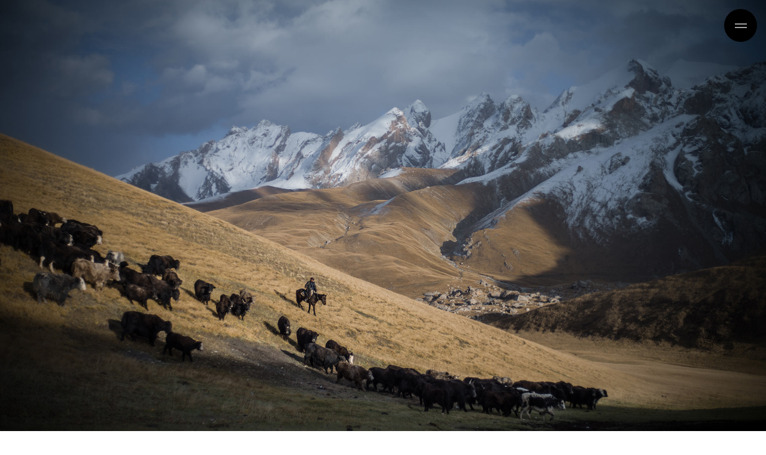

--- FILE ---
content_type: text/html; charset=utf-8
request_url: https://adrianguerin.com/article/visit-the-tiny-mountain-top-settlement-of-jyrgal
body_size: 6856
content:
<!DOCTYPE html><html><head><meta charSet="utf-8" data-next-head=""/><meta name="viewport" content="width=device-width, initial-scale=1" data-next-head=""/><script async="" src="https://www.googletagmanager.com/gtag/js?id=UA-159076370-1"></script><meta name="twitter:card" content="summary_large_image" data-next-head=""/><meta name="twitter:site" content="@lofi_guerin" data-next-head=""/><meta name="twitter:creator" content="@lofi_guerin" data-next-head=""/><meta name="twitter:title" content="Life atop a mountain top settlement" data-next-head=""/><meta name="twitter:description" content="It’s remote, it’s wild, and it’s high (3,514m to be exact). Tucked away high in Kyrgyzstan’s Tian Shan mountains is a tiny yurt camp named Jyrgal. Experiencing this rugged wilderness is not easy, it requires permits, border crossings and a reliable 4x4 to negotiate the ‘roads’ and ‘bridges’. But sometimes the path to happiness requires taking the hard road." data-next-head=""/><meta name="twitter:image" content="https://api.adrianguerin.com/wp-content/uploads/ADRIAN-GUERIN_PHOTOGRAPHY_9.jpg" data-next-head=""/><meta property="og:title" content="Life atop a mountain top settlement" data-next-head=""/><meta property="og:description" content="It’s remote, it’s wild, and it’s high (3,514m to be exact). Tucked away high in Kyrgyzstan’s Tian Shan mountains is a tiny yurt camp named Jyrgal. Experiencing this rugged wilderness is not easy, it requires permits, border crossings and a reliable 4x4 to negotiate the ‘roads’ and ‘bridges’. But sometimes the path to happiness requires taking the hard road." data-next-head=""/><meta property="og:image" content="https://api.adrianguerin.com/wp-content/uploads/ADRIAN-GUERIN_PHOTOGRAPHY_9.jpg" data-next-head=""/><link rel="preload" href="/_next/static/css/f20811d29c8ae642.css" as="style"/><script>
          window.dataLayer = window.dataLayer || [];
          function gtag(){dataLayer.push(arguments);}
          gtag('js', new Date());
          gtag('config', 'UA-159076370-1');
      </script><link rel="stylesheet" href="/_next/static/css/f20811d29c8ae642.css" data-n-g=""/><noscript data-n-css=""></noscript><script defer="" noModule="" src="/_next/static/chunks/polyfills-42372ed130431b0a.js"></script><script src="/_next/static/chunks/webpack-fbb920bddf9bf0a6.js" defer=""></script><script src="/_next/static/chunks/framework-f062d3b008abc63e.js" defer=""></script><script src="/_next/static/chunks/main-2f120d4d6c8f14ef.js" defer=""></script><script src="/_next/static/chunks/pages/_app-518e051e6d66e97a.js" defer=""></script><script src="/_next/static/chunks/495-7eec68f33b330395.js" defer=""></script><script src="/_next/static/chunks/781-d59ce087a1fdbb8e.js" defer=""></script><script src="/_next/static/chunks/pages/article/%5Bslug%5D-d334268bb6456ad1.js" defer=""></script><script src="/_next/static/R3aacOsozObfQWFgjpjS4/_buildManifest.js" defer=""></script><script src="/_next/static/R3aacOsozObfQWFgjpjS4/_ssgManifest.js" defer=""></script></head><body><div id="__next"><style data-emotion="css 1m9ojn">.css-1m9ojn{position:fixed;top:1.5rem;right:1.5rem;height:5.5rem;width:5.5rem;display:-webkit-box;display:-webkit-flex;display:-ms-flexbox;display:flex;-webkit-align-items:center;-webkit-box-align:center;-ms-flex-align:center;align-items:center;-webkit-box-pack:center;-ms-flex-pack:center;-webkit-justify-content:center;justify-content:center;z-index:200;border-radius:50%;-webkit-transform:translateY(-150%);-moz-transform:translateY(-150%);-ms-transform:translateY(-150%);transform:translateY(-150%);will-change:transform;-webkit-transition:-webkit-transform 500ms var(--curve);transition:transform 500ms var(--curve);}</style><button aria-label="Toggle Menu" class="bg-black text-white hover:bg-yellow hover:text-black css-1m9ojn"><svg viewBox="0 0 48 48" version="1.1" xmlns="http://www.w3.org/2000/svg" class="menu-icon w-8 stroke-[currentColor]"><g><line x1="0" y1="17" x2="48" y2="17" stroke-width="3"></line><line x1="0" y1="31" x2="48" y2="31" stroke-width="3"></line></g><g><line x1="0" y1="24" x2="48" y2="24" stroke-width="3"></line><line x1="0" y1="24" x2="48" y2="24" stroke-width="3"></line></g></svg></button><style data-emotion="css-global ml3q47">:root{--black:#000;--red:#fe264b;--white:#fff;--curve:cubic-bezier(0.165, 0.84, 0.44, 1);}@font-face{font-family:Icons;font-weight:500;font-style:normal;src:url('/fonts/icons.woff') format('woff');}@font-face{font-family:Tiempos Headline;font-weight:700;font-style:normal;src:url('/fonts/TiemposHeadline-Bold.woff2') format('woff2');}@font-face{font-family:Tiempos Headline;font-weight:900;font-style:normal;src:url('/fonts/TiemposHeadline-Black.woff2') format('woff2');}@font-face{font-family:Tiempos Headline;font-weight:300;font-style:normal;src:url('/fonts/TiemposHeadline-Light.woff2') format('woff2');}@font-face{font-family:Tiempos Headline;font-weight:400;font-style:normal;src:url('/fonts/TiemposHeadline-Regular.woff2') format('woff2');}@font-face{font-family:Tiempos Headline;font-weight:500;font-style:normal;src:url('/fonts/TiemposHeadline-Medium.woff2') format('woff2');}@font-face{font-family:Tiempos Headline;font-weight:600;font-style:normal;src:url('/fonts/TiemposHeadline-Semibold.woff2') format('woff2');}@font-face{font-family:"Aeonik";src:url("/fonts/Aeonik-Reg.woff2") format("woff2");font-weight:400;font-style:normal;font-display:swap;}@font-face{font-family:"Aeonik";src:url("/fonts/aeonik-black.woff2") format("woff2");font-weight:900;font-style:normal;font-display:swap;}html{font-size:clamp(10px, 3.25vw, 14px);box-sizing:border-box;scroll-behavior:smooth;-ms-text-size-adjust:100%;-webkit-text-size-adjust:100%;}@media (min-width: 768px){html{font-size:12px;}}@media (min-width: 1025px){html{font-size:10px;}}body{margin:0;-moz-osx-font-smoothing:grayscale;-webkit-font-smoothing:antialiased;font-size:1.6rem;font-display:fallback;text-decoration-skip-ink:none;overflow-x:hidden;}h1,h2,h3,h4,h5,h6,p,blockquote,figure{margin:0;padding:0;}main,time{display:block;}h1,h2,h3,h4,h5,h6{font-size:inherit;font-weight:inherit;}strong{font-weight:bold;}a,button{color:inherit;cursor:pointer;}a{-webkit-text-decoration:none;text-decoration:none;}input,textarea,select{-webkit-appearance:none;-moz-appearance:none;-ms-appearance:none;appearance:none;font:inherit;color:inherit;text-transform:inherit;display:block;border:0;background:none;resize:none;text-align:inherit;}button{overflow:visible;border:0;font:inherit;letter-spacing:inherit;background:none;cursor:pointer;}img,svg{display:block;width:100%;height:auto;max-width:100%;border:0;}svg{overflow:visible;}ul{margin:0;padding:0;}li{display:block;}svg{fill:currentColor;}*,*::before,*::after{box-sizing:inherit;}*{scrollbar-width:thin;scrollbar-color:grey transparent;}*::-webkit-scrollbar{width:8px;}*::-webkit-scrollbar-thumb{background-color:grey;border-radius:4px;}.social-icon__background{fill:none;}.social-icon:hover .social-icon__background{fill:currentColor;}.social-icon:hover .social-icon__foreground{fill:var(--white);}.tiempos{font-family:"Tiempos Headline",sans-serif;}.safari-sticky-fix{-webkit-transform:translate3d(0, 0, 0);-moz-transform:translate3d(0, 0, 0);-ms-transform:translate3d(0, 0, 0);transform:translate3d(0, 0, 0);}</style><style data-emotion="css 1sv3ar8">.css-1sv3ar8{background:var(--black);color:var(--white);position:fixed;top:0;right:0;height:100%;z-index:199;width:80%;-webkit-transform:translateX(100%);-moz-transform:translateX(100%);-ms-transform:translateX(100%);transform:translateX(100%);-webkit-transition:-webkit-transform 500ms var(--curve);transition:transform 500ms var(--curve);}@media (min-width: 768px){.css-1sv3ar8{width:clamp(0px, 57.5%, 42rem);}}</style><header class="css-1sv3ar8"><style data-emotion="css esvp1f">.css-esvp1f{font-size:3.5rem;margin-top:9rem;line-height:1.5;}@media (min-width: 768px){.css-esvp1f{font-size:5rem;margin-top:15rem;}}</style><ul class="tiempos font-thin text-center css-esvp1f"><li><a class="hover:text-yellow" href="/#about">About</a></li><li><a class="hover:text-yellow" href="/#home">Home</a></li></ul></header><style data-emotion="css 1q1twpx">.css-1q1twpx{-webkit-transition:-webkit-transform 500ms var(--curve);transition:transform 500ms var(--curve);}</style><div class="css-1q1twpx"><style data-emotion="css 3yko3d">.css-3yko3d{height:100%;position:relative;display:block;}@media (min-width: 1025px){.css-3yko3d{will-change:transform;}}</style><div style="z-index:2" class="css-3yko3d"><div class="leading-tight"><div class="css-0"><style data-emotion="css jl646x">.css-jl646x{background:#fff;margin:0 auto;max-width:139rem;padding-bottom:1px;}</style><div class="css-jl646x"><article><style data-emotion="css 18ry63z">.css-18ry63z{position:-webkit-sticky;position:sticky;top:0;}</style><div class="css-18ry63z"><style data-emotion="css 16qmgco">.css-16qmgco>*{object-fit:cover;margin:auto;height:38rem;}@media (min-width: 768px){.css-16qmgco>*{height:64rem;}}@media (min-width: 1025px){.css-16qmgco>*{height:80rem;}}</style><picture class="css-16qmgco"><source srcSet="https://api.adrianguerin.com/wp-content/uploads/0_TOP-IMAGE-6.jpg"/><img src="https://api.adrianguerin.com/wp-content/uploads/0_TOP-IMAGE-6.jpg" alt=""/></picture></div><style data-emotion="css ju2oe7">.css-ju2oe7{position:relative;background:var(--white);z-index:1;}</style><div class="safari-sticky-fix css-ju2oe7"><style data-emotion="css spdqpj">.css-spdqpj{padding-top:4rem;width:calc(100% - 6rem);margin:0 auto 6rem;}@media (min-width: 768px){.css-spdqpj{padding-top:8rem;text-align:center;margin-bottom:10rem;}}</style><header class="css-spdqpj"><style data-emotion="css 1dl55og">.css-1dl55og{text-transform:uppercase;margin-bottom:1.5rem;font-size:1rem;}@media (min-width: 768px){.css-1dl55og{font-size:1.5rem;margin-bottom:4rem;text-align:center;}}</style><div class="css-1dl55og">Gallery</div><style data-emotion="css 3e6ae5">.css-3e6ae5{font-size:2.6rem;margin:0 auto 2rem auto;font-weight:700;}@media (min-width: 768px){.css-3e6ae5{white-space:pre-wrap;margin-bottom:4rem;font-size:4.7rem;}}</style><div class="tiempos css-3e6ae5">Kyrgyzstan / <style data-emotion="css kcb1pu">.css-kcb1pu{display:block;font-weight:400;}@media (min-width: 768px){.css-kcb1pu{display:inline;}}</style><h1 class="css-kcb1pu">Life atop a mountain top settlement</h1></div><style data-emotion="css 8x02b0">.css-8x02b0{margin:0 auto;font-size:1.8rem;font-weight:300;max-width:70rem;}@media (min-width: 768px){.css-8x02b0{font-size:2.2rem;}}@media (min-width: 1025px){.css-8x02b0{white-space:pre-wrap;}}</style><p class="tiempos css-8x02b0">It’s remote, it’s wild, and it’s high (3,514m to be exact). Tucked away high in Kyrgyzstan’s Tian Shan mountains is a tiny yurt camp named Jyrgal. Experiencing this rugged wilderness is not easy, it requires permits, border crossings and a reliable 4x4 to negotiate the ‘roads’ and ‘bridges’. But sometimes the path to happiness requires taking the hard road.</p></header><style data-emotion="css kqd6se">.css-kqd6se{opacity:0;-webkit-transform:translateY(5vh);-moz-transform:translateY(5vh);-ms-transform:translateY(5vh);transform:translateY(5vh);visibility:hidden;-webkit-transition:opacity 1000ms var(--curve),-webkit-transform 1250ms var(--curve);transition:opacity 1000ms var(--curve),transform 1250ms var(--curve);will-change:opacity,visibility;opacity:1;-webkit-transform:none;-moz-transform:none;-ms-transform:none;transform:none;visibility:visible;}@media (prefers-reduced-motion: reduce),(update: slow){.css-kqd6se{opacity:1;-webkit-transform:none;-moz-transform:none;-ms-transform:none;transform:none;visibility:visible;-webkit-animation-duration:0.001ms!important;animation-duration:0.001ms!important;-webkit-animation-iteration-count:1!important;animation-iteration-count:1!important;transition-duration:0.001ms!important;}}</style><div class="css-kqd6se"><style data-emotion="css 1vg6lj7">.css-1vg6lj7{margin:5rem auto;width:calc(100% - 6rem);}@media (min-width: 768px){.css-1vg6lj7{margin:10rem auto;max-width:57rem;}}@media (min-width: 1025px){.css-1vg6lj7{max-width:100rem;}}</style><div class="css-1vg6lj7"><style data-emotion="css 1jbq3gx">.css-1jbq3gx{position:relative;padding:0;}.css-1jbq3gx:hover .image-action-overlay__overlay{opacity:1;}</style><button class="css-1jbq3gx"><style data-emotion="css 1nbzg1q">.css-1nbzg1q{position:absolute;top:0;left:0;height:100%;width:100%;opacity:0;pointer-events:none;-webkit-transition:opacity 500ms var(--curve);transition:opacity 500ms var(--curve);}</style><div class="image-action-overlay__overlay css-1nbzg1q"><style data-emotion="css x7h2g4">.css-x7h2g4{position:absolute;top:1rem;right:1rem;width:4rem;z-index:2;color:var(--white);}</style><div class="css-x7h2g4"><svg xmlns="http://www.w3.org/2000/svg" viewBox="0 0 219.014 219.014"><path d="M109.507 0a109.507 109.507 0 10109.507 109.507A109.507 109.507 0 00109.507 0zm51.6 103.678a5.077 5.077 0 01-10.154 0V75.245l-75.7 75.7h28.434a5.077 5.077 0 010 10.154H62.988a5.077 5.077 0 01-5.077-5.077v-40.69a5.078 5.078 0 0110.155 0v28.434l75.704-75.702h-28.434a5.078 5.078 0 010-10.155h40.69a5.077 5.077 0 015.076 5.078z"></path></svg></div></div><picture><style data-emotion="css bleycz">.css-bleycz{display:block;width:100%;}</style><img alt="" src="https://api.adrianguerin.com/wp-content/uploads/1_KYRGYZSTAN-1.jpg" class="css-bleycz"/></picture></button><style data-emotion="css 1at79lz">.css-1at79lz{margin:1rem auto 0;max-width:57rem;}@media (min-width: 768px){.css-1at79lz{margin-top:2rem;}}@media (min-width: 1025px){.css-1at79lz{max-width:63rem;}}</style><div class="css-1at79lz"><style data-emotion="css 1qum5jh">.css-1qum5jh{font-family:Arial,Helvetica,sans-serif;line-height:1.5;color:#999;font-size:1.3rem;padding:0 1px;}@media (min-width: 768px){.css-1qum5jh{padding:0;}}</style><p class="css-1qum5jh"><style data-emotion="css 1s505ks">.css-1s505ks{line-height:1.6;}.css-1s505ks a{-webkit-transition:opacity 250ms var(--curve);transition:opacity 250ms var(--curve);background-image:linear-gradient(currentColor, currentColor);-webkit-background-size:100% 1px;background-size:100% 1px;-webkit-background-position:0 98%;background-position:0 98%;background-repeat:no-repeat;}.css-1s505ks a:hover,.css-1s505ks a:active{opacity:0.5;}.css-1s505ks p{margin-bottom:2rem;}.css-1s505ks p:last-child{margin-bottom:0;}</style><span class="css-1s505ks"><span>Haunting mornings at 3,500m. </span></span></p></div></div></div><div class="css-kqd6se"><div class="css-1vg6lj7"><button class="css-1jbq3gx"><div class="image-action-overlay__overlay css-1nbzg1q"><div class="css-x7h2g4"><svg xmlns="http://www.w3.org/2000/svg" viewBox="0 0 219.014 219.014"><path d="M109.507 0a109.507 109.507 0 10109.507 109.507A109.507 109.507 0 00109.507 0zm51.6 103.678a5.077 5.077 0 01-10.154 0V75.245l-75.7 75.7h28.434a5.077 5.077 0 010 10.154H62.988a5.077 5.077 0 01-5.077-5.077v-40.69a5.078 5.078 0 0110.155 0v28.434l75.704-75.702h-28.434a5.078 5.078 0 010-10.155h40.69a5.077 5.077 0 015.076 5.078z"></path></svg></div></div><picture><img alt="" src="https://api.adrianguerin.com/wp-content/uploads/2_KYRGYZSTAN-1.jpg" class="css-bleycz"/></picture></button><div class="css-1at79lz"><p class="css-1qum5jh"><span class="css-1s505ks"><span>Hour after hour after hour after hour, in the bitter cold of the night, they stand there. Unable to move. Waiting. Wondering. Scared. Lonely. The livestock of the world: Lest We Forget. </span></span></p></div></div></div><div class="css-kqd6se"><div class="css-1vg6lj7"><button class="css-1jbq3gx"><div class="image-action-overlay__overlay css-1nbzg1q"><div class="css-x7h2g4"><svg xmlns="http://www.w3.org/2000/svg" viewBox="0 0 219.014 219.014"><path d="M109.507 0a109.507 109.507 0 10109.507 109.507A109.507 109.507 0 00109.507 0zm51.6 103.678a5.077 5.077 0 01-10.154 0V75.245l-75.7 75.7h28.434a5.077 5.077 0 010 10.154H62.988a5.077 5.077 0 01-5.077-5.077v-40.69a5.078 5.078 0 0110.155 0v28.434l75.704-75.702h-28.434a5.078 5.078 0 010-10.155h40.69a5.077 5.077 0 015.076 5.078z"></path></svg></div></div><picture><img alt="" src="https://api.adrianguerin.com/wp-content/uploads/3_KYRGYZSTAN-2.jpg" class="css-bleycz"/></picture></button><div class="css-1at79lz"><p class="css-1qum5jh"><span class="css-1s505ks"><span>When everyone was fast asleep in their yurts at dawn, the true spirits of the resident dogs emerged. During the day, just like you and I, they were stuck at work in survival mode. They were hard, unaffectionate and stoic as they toiled on the land. But in the bitter morning when everyone was asleep, they wrestled, they ran and they gnawed as they pretended they were puppies. </span></span></p></div></div></div><div class="css-kqd6se"><style data-emotion="css cc7gln">.css-cc7gln{margin:5rem auto;}@media (min-width: 768px){.css-cc7gln{margin:10rem auto;}}</style><div class="css-cc7gln"><button class="css-1jbq3gx"><div class="image-action-overlay__overlay css-1nbzg1q"><div class="css-x7h2g4"><svg xmlns="http://www.w3.org/2000/svg" viewBox="0 0 219.014 219.014"><path d="M109.507 0a109.507 109.507 0 10109.507 109.507A109.507 109.507 0 00109.507 0zm51.6 103.678a5.077 5.077 0 01-10.154 0V75.245l-75.7 75.7h28.434a5.077 5.077 0 010 10.154H62.988a5.077 5.077 0 01-5.077-5.077v-40.69a5.078 5.078 0 0110.155 0v28.434l75.704-75.702h-28.434a5.078 5.078 0 010-10.155h40.69a5.077 5.077 0 015.076 5.078z"></path></svg></div></div><picture><img alt="" src="https://api.adrianguerin.com/wp-content/uploads/4_KYRGYZSTAN-2.jpg" class="css-bleycz"/></picture></button><style data-emotion="css 13riwqj">.css-13riwqj{margin:1rem auto 0;width:calc(100% - 6rem);max-width:57rem;}@media (min-width: 768px){.css-13riwqj{margin-top:2rem;}}@media (min-width: 1025px){.css-13riwqj{max-width:63rem;}}</style><div class="css-13riwqj"><p class="css-1qum5jh"><span class="css-1s505ks"><span>The sheep had their Merino wool coats on. I had my Merino thermal under layers. We discussed the pros and cons of wearing many layers of clothing to stay warm (my preference), versus opting for one really big, warm coat (the sheeps’ approach). I said that my approach works for me because a coat of their size would not fit in my backpack (I travel light). They said they don’t have that problem because they never take their coats off. ‘What about See more </span></span></p></div></div></div><div class="css-kqd6se"><div class="css-1vg6lj7"><button class="css-1jbq3gx"><div class="image-action-overlay__overlay css-1nbzg1q"><div class="css-x7h2g4"><svg xmlns="http://www.w3.org/2000/svg" viewBox="0 0 219.014 219.014"><path d="M109.507 0a109.507 109.507 0 10109.507 109.507A109.507 109.507 0 00109.507 0zm51.6 103.678a5.077 5.077 0 01-10.154 0V75.245l-75.7 75.7h28.434a5.077 5.077 0 010 10.154H62.988a5.077 5.077 0 01-5.077-5.077v-40.69a5.078 5.078 0 0110.155 0v28.434l75.704-75.702h-28.434a5.078 5.078 0 010-10.155h40.69a5.077 5.077 0 015.076 5.078z"></path></svg></div></div><picture><img alt="" src="https://api.adrianguerin.com/wp-content/uploads/5_KYRGYZSTAN-1.jpg" class="css-bleycz"/></picture></button><div class="css-1at79lz"><p class="css-1qum5jh"><span class="css-1s505ks"><span>The best place to be is somewhere else. </span></span></p></div></div></div><div class="css-kqd6se"><div class="css-1vg6lj7"><button class="css-1jbq3gx"><div class="image-action-overlay__overlay css-1nbzg1q"><div class="css-x7h2g4"><svg xmlns="http://www.w3.org/2000/svg" viewBox="0 0 219.014 219.014"><path d="M109.507 0a109.507 109.507 0 10109.507 109.507A109.507 109.507 0 00109.507 0zm51.6 103.678a5.077 5.077 0 01-10.154 0V75.245l-75.7 75.7h28.434a5.077 5.077 0 010 10.154H62.988a5.077 5.077 0 01-5.077-5.077v-40.69a5.078 5.078 0 0110.155 0v28.434l75.704-75.702h-28.434a5.078 5.078 0 010-10.155h40.69a5.077 5.077 0 015.076 5.078z"></path></svg></div></div><picture><img alt="" src="https://api.adrianguerin.com/wp-content/uploads/6_KYRGYZSTAN-1.jpg" class="css-bleycz"/></picture></button><div class="css-1at79lz"><p class="css-1qum5jh"><span class="css-1s505ks"><span>Horses play an important role in the history and culture of the Krgyz people, dominating their social, spiritual and economic life. And you discover this very quickly, because horses are everywhere. </span></span></p></div></div></div><div class="css-kqd6se"><div class="css-1vg6lj7"><button class="css-1jbq3gx"><div class="image-action-overlay__overlay css-1nbzg1q"><div class="css-x7h2g4"><svg xmlns="http://www.w3.org/2000/svg" viewBox="0 0 219.014 219.014"><path d="M109.507 0a109.507 109.507 0 10109.507 109.507A109.507 109.507 0 00109.507 0zm51.6 103.678a5.077 5.077 0 01-10.154 0V75.245l-75.7 75.7h28.434a5.077 5.077 0 010 10.154H62.988a5.077 5.077 0 01-5.077-5.077v-40.69a5.078 5.078 0 0110.155 0v28.434l75.704-75.702h-28.434a5.078 5.078 0 010-10.155h40.69a5.077 5.077 0 015.076 5.078z"></path></svg></div></div><picture><img alt="" src="https://api.adrianguerin.com/wp-content/uploads/7_KYRGYZSTAN-1.jpg" class="css-bleycz"/></picture></button><div class="css-1at79lz"><p class="css-1qum5jh"><span class="css-1s505ks"><span>The tiny settlement of Jyrgal enjoys some warmly received sun. </span></span></p></div></div></div><div class="css-kqd6se"><div class="css-cc7gln"><button class="css-1jbq3gx"><div class="image-action-overlay__overlay css-1nbzg1q"><div class="css-x7h2g4"><svg xmlns="http://www.w3.org/2000/svg" viewBox="0 0 219.014 219.014"><path d="M109.507 0a109.507 109.507 0 10109.507 109.507A109.507 109.507 0 00109.507 0zm51.6 103.678a5.077 5.077 0 01-10.154 0V75.245l-75.7 75.7h28.434a5.077 5.077 0 010 10.154H62.988a5.077 5.077 0 01-5.077-5.077v-40.69a5.078 5.078 0 0110.155 0v28.434l75.704-75.702h-28.434a5.078 5.078 0 010-10.155h40.69a5.077 5.077 0 015.076 5.078z"></path></svg></div></div><picture><img alt="" src="https://api.adrianguerin.com/wp-content/uploads/8_KYRGYZSTAN-1.jpg" class="css-bleycz"/></picture></button><div class="css-13riwqj"><p class="css-1qum5jh"><span class="css-1s505ks"><span>‘Enough of the tea already. What time’s dinner ready, Mum?’ </span></span></p></div></div></div><div class="css-kqd6se"><div class="css-1vg6lj7"><button class="css-1jbq3gx"><div class="image-action-overlay__overlay css-1nbzg1q"><div class="css-x7h2g4"><svg xmlns="http://www.w3.org/2000/svg" viewBox="0 0 219.014 219.014"><path d="M109.507 0a109.507 109.507 0 10109.507 109.507A109.507 109.507 0 00109.507 0zm51.6 103.678a5.077 5.077 0 01-10.154 0V75.245l-75.7 75.7h28.434a5.077 5.077 0 010 10.154H62.988a5.077 5.077 0 01-5.077-5.077v-40.69a5.078 5.078 0 0110.155 0v28.434l75.704-75.702h-28.434a5.078 5.078 0 010-10.155h40.69a5.077 5.077 0 015.076 5.078z"></path></svg></div></div><picture><img alt="" src="https://api.adrianguerin.com/wp-content/uploads/9_KYRGYZSTAN-1-scaled.jpg" class="css-bleycz"/></picture></button><div class="css-1at79lz"><p class="css-1qum5jh"><span class="css-1s505ks"><span>Focus on what you can control. Accept what you can’t. And don’t be afraid to cry. </span></span></p></div></div></div><div class="css-kqd6se"><div class="css-1vg6lj7"><button class="css-1jbq3gx"><div class="image-action-overlay__overlay css-1nbzg1q"><div class="css-x7h2g4"><svg xmlns="http://www.w3.org/2000/svg" viewBox="0 0 219.014 219.014"><path d="M109.507 0a109.507 109.507 0 10109.507 109.507A109.507 109.507 0 00109.507 0zm51.6 103.678a5.077 5.077 0 01-10.154 0V75.245l-75.7 75.7h28.434a5.077 5.077 0 010 10.154H62.988a5.077 5.077 0 01-5.077-5.077v-40.69a5.078 5.078 0 0110.155 0v28.434l75.704-75.702h-28.434a5.078 5.078 0 010-10.155h40.69a5.077 5.077 0 015.076 5.078z"></path></svg></div></div><picture><img alt="" src="https://api.adrianguerin.com/wp-content/uploads/10_KYRGYZSTAN-1.jpg" class="css-bleycz"/></picture></button></div></div><div class="css-kqd6se"><div class="css-1vg6lj7"><button class="css-1jbq3gx"><div class="image-action-overlay__overlay css-1nbzg1q"><div class="css-x7h2g4"><svg xmlns="http://www.w3.org/2000/svg" viewBox="0 0 219.014 219.014"><path d="M109.507 0a109.507 109.507 0 10109.507 109.507A109.507 109.507 0 00109.507 0zm51.6 103.678a5.077 5.077 0 01-10.154 0V75.245l-75.7 75.7h28.434a5.077 5.077 0 010 10.154H62.988a5.077 5.077 0 01-5.077-5.077v-40.69a5.078 5.078 0 0110.155 0v28.434l75.704-75.702h-28.434a5.078 5.078 0 010-10.155h40.69a5.077 5.077 0 015.076 5.078z"></path></svg></div></div><picture><img alt="" src="https://api.adrianguerin.com/wp-content/uploads/11_KYRGYZSTAN-1.jpg" class="css-bleycz"/></picture></button><div class="css-1at79lz"><p class="css-1qum5jh"><span class="css-1s505ks"><span>Room with a view. Shared bathroom. Guests are advised to limit water consumption before bed because the walk to the loo is dark, cold and unpredictable. </span></span></p></div></div></div><div class="css-kqd6se"><div class="css-1vg6lj7"><button class="css-1jbq3gx"><div class="image-action-overlay__overlay css-1nbzg1q"><div class="css-x7h2g4"><svg xmlns="http://www.w3.org/2000/svg" viewBox="0 0 219.014 219.014"><path d="M109.507 0a109.507 109.507 0 10109.507 109.507A109.507 109.507 0 00109.507 0zm51.6 103.678a5.077 5.077 0 01-10.154 0V75.245l-75.7 75.7h28.434a5.077 5.077 0 010 10.154H62.988a5.077 5.077 0 01-5.077-5.077v-40.69a5.078 5.078 0 0110.155 0v28.434l75.704-75.702h-28.434a5.078 5.078 0 010-10.155h40.69a5.077 5.077 0 015.076 5.078z"></path></svg></div></div><picture><img alt="" src="https://api.adrianguerin.com/wp-content/uploads/12_KYRGYZSTAN-1-scaled.jpg" class="css-bleycz"/></picture></button><div class="css-1at79lz"><p class="css-1qum5jh"><span class="css-1s505ks"><span>Livin’ and a workin’ on the land </span></span></p></div></div></div><div class="css-kqd6se"><div class="css-cc7gln"><button class="css-1jbq3gx"><div class="image-action-overlay__overlay css-1nbzg1q"><div class="css-x7h2g4"><svg xmlns="http://www.w3.org/2000/svg" viewBox="0 0 219.014 219.014"><path d="M109.507 0a109.507 109.507 0 10109.507 109.507A109.507 109.507 0 00109.507 0zm51.6 103.678a5.077 5.077 0 01-10.154 0V75.245l-75.7 75.7h28.434a5.077 5.077 0 010 10.154H62.988a5.077 5.077 0 01-5.077-5.077v-40.69a5.078 5.078 0 0110.155 0v28.434l75.704-75.702h-28.434a5.078 5.078 0 010-10.155h40.69a5.077 5.077 0 015.076 5.078z"></path></svg></div></div><picture><img alt="" src="https://api.adrianguerin.com/wp-content/uploads/13_KYRGYZSTAN-1.jpg" class="css-bleycz"/></picture></button><div class="css-13riwqj"><p class="css-1qum5jh"><span class="css-1s505ks"><span>Do you know how hard it is to get a shot like this? First you need to very swiftly get off your horse. Then you need to get the attention of your fellow horsemen to alert them that you have chosen to evacuate your horse. They all turn around. Then you need to somehow tell them to ignore the camera, ‘I want candid shots, guys. Carry on.’ But they don’t understand you. So they just look at you and wonder why you’re not on your horse. So then you gesture that you’re just going mix things up and walk for a while. You do this via an animated walking skit. Eventually they learn to just ignore you and carry on with their journey (minus Adrian). Result! Click click click. Check results… nailed it. Now, where’s my horse gone? </span></span></p></div></div></div><div class="css-kqd6se"><div class="css-1vg6lj7"><button class="css-1jbq3gx"><div class="image-action-overlay__overlay css-1nbzg1q"><div class="css-x7h2g4"><svg xmlns="http://www.w3.org/2000/svg" viewBox="0 0 219.014 219.014"><path d="M109.507 0a109.507 109.507 0 10109.507 109.507A109.507 109.507 0 00109.507 0zm51.6 103.678a5.077 5.077 0 01-10.154 0V75.245l-75.7 75.7h28.434a5.077 5.077 0 010 10.154H62.988a5.077 5.077 0 01-5.077-5.077v-40.69a5.078 5.078 0 0110.155 0v28.434l75.704-75.702h-28.434a5.078 5.078 0 010-10.155h40.69a5.077 5.077 0 015.076 5.078z"></path></svg></div></div><picture><img alt="" src="https://api.adrianguerin.com/wp-content/uploads/14_KYRGYZSTAN-1.jpg" class="css-bleycz"/></picture></button></div></div><style data-emotion="css 1csbjwv">.css-1csbjwv{margin-bottom:8rem;}</style><div class="css-1csbjwv"></div></div></article></div></div></div></div><style data-emotion="css 8vhydf">.css-8vhydf{height:0;width:0;position:relative;overflow:visible;}</style><div class="css-8vhydf"><style data-emotion="css 1n458im">.css-1n458im{height:1px;width:1px;position:absolute;bottom:100vh;left:0;}</style><div class="css-1n458im"></div></div></div></div><script id="__NEXT_DATA__" type="application/json">{"props":{"pageProps":{"article":{"version":null,"published_gmt":"2020-09-08T10:43:18","snippet":null,"path":"/article/visit-the-tiny-mountain-top-settlement-of-jyrgal","slug":"visit-the-tiny-mountain-top-settlement-of-jyrgal","shareImageUrl":"https://api.adrianguerin.com/wp-content/uploads/ADRIAN-GUERIN_PHOTOGRAPHY_9.jpg","displayTitle":"Life atop a mountain top settlement","nextArticleSlug":"trading-camels-and-salt-in-the-horn-of-africa","relatedArticleSlugs":null,"author":null,"heading":"Visit the tiny mountain top settlement of Jyrgal","heroImage":{"src":"https://api.adrianguerin.com/wp-content/uploads/0_TOP-IMAGE-6.jpg","alt":"","caption":""},"heroImageSmall":null,"heroImageCaption":"","heroImageInGrid":false,"tagline":"It’s remote, it’s wild, and it’s high (3,514m to be exact). Tucked away high in Kyrgyzstan’s Tian Shan mountains is a tiny yurt camp named Jyrgal. Experiencing this rugged wilderness is not easy, it requires permits, border crossings and a reliable 4x4 to negotiate the ‘roads’ and ‘bridges’. But sometimes the path to happiness requires taking the hard road.","thumbnail":{"baseImage":{"src":"https://api.adrianguerin.com/wp-content/uploads/1_KYRGYZSTAN-1.jpg"},"hoverImage":{"src":"https://api.adrianguerin.com/wp-content/uploads/0_TOP-IMAGE-6-1000x665.jpg"}},"category":"Kyrgyzstan","type":"Gallery","footnote":null,"content":[{"type":"single_image","size":"DEFAULT","image":{"src":"https://api.adrianguerin.com/wp-content/uploads/1_KYRGYZSTAN-1.jpg","alt":"","caption":"Haunting mornings at 3,500m. "}},{"type":"single_image","size":"DEFAULT","image":{"src":"https://api.adrianguerin.com/wp-content/uploads/2_KYRGYZSTAN-1.jpg","alt":"","caption":"Hour after hour after hour after hour, in the bitter cold of the night, they stand there. Unable to move. Waiting. Wondering. Scared. Lonely. The livestock of the world: Lest We Forget. "}},{"type":"single_image","size":"DEFAULT","image":{"src":"https://api.adrianguerin.com/wp-content/uploads/3_KYRGYZSTAN-2.jpg","alt":"","caption":"When everyone was fast asleep in their yurts at dawn, the true spirits of the resident dogs emerged. During the day, just like you and I, they were stuck at work in survival mode. They were hard, unaffectionate and stoic as they toiled on the land. But in the bitter morning when everyone was asleep, they wrestled, they ran and they gnawed as they pretended they were puppies. "}},{"type":"single_image","size":"FULL_WIDTH","image":{"src":"https://api.adrianguerin.com/wp-content/uploads/4_KYRGYZSTAN-2.jpg","alt":"","caption":"The sheep had their Merino wool coats on. I had my Merino thermal under layers. We discussed the pros and cons of wearing many layers of clothing to stay warm (my preference), versus opting for one really big, warm coat (the sheeps’ approach). I said that my approach works for me because a coat of their size would not fit in my backpack (I travel light). They said they don’t have that problem because they never take their coats off. ‘What about See more "}},{"type":"single_image","size":"DEFAULT","image":{"src":"https://api.adrianguerin.com/wp-content/uploads/5_KYRGYZSTAN-1.jpg","alt":"","caption":"The best place to be is somewhere else. "}},{"type":"single_image","size":"DEFAULT","image":{"src":"https://api.adrianguerin.com/wp-content/uploads/6_KYRGYZSTAN-1.jpg","alt":"","caption":"Horses play an important role in the history and culture of the Krgyz people, dominating their social, spiritual and economic life. And you discover this very quickly, because horses are everywhere. "}},{"type":"single_image","size":"DEFAULT","image":{"src":"https://api.adrianguerin.com/wp-content/uploads/7_KYRGYZSTAN-1.jpg","alt":"","caption":"The tiny settlement of Jyrgal enjoys some warmly received sun. "}},{"type":"single_image","size":"FULL_WIDTH","image":{"src":"https://api.adrianguerin.com/wp-content/uploads/8_KYRGYZSTAN-1.jpg","alt":"","caption":"‘Enough of the tea already. What time’s dinner ready, Mum?’ "}},{"type":"single_image","size":"DEFAULT","image":{"src":"https://api.adrianguerin.com/wp-content/uploads/9_KYRGYZSTAN-1-scaled.jpg","alt":"","caption":"Focus on what you can control. Accept what you can’t. And don’t be afraid to cry. "}},{"type":"single_image","size":"DEFAULT","image":{"src":"https://api.adrianguerin.com/wp-content/uploads/10_KYRGYZSTAN-1.jpg","alt":"","caption":""}},{"type":"single_image","size":"DEFAULT","image":{"src":"https://api.adrianguerin.com/wp-content/uploads/11_KYRGYZSTAN-1.jpg","alt":"","caption":"Room with a view. Shared bathroom. Guests are advised to limit water consumption before bed because the walk to the loo is dark, cold and unpredictable. "}},{"type":"single_image","size":"DEFAULT","image":{"src":"https://api.adrianguerin.com/wp-content/uploads/12_KYRGYZSTAN-1-scaled.jpg","alt":"","caption":"Livin’ and a workin’ on the land "}},{"type":"single_image","size":"FULL_WIDTH","image":{"src":"https://api.adrianguerin.com/wp-content/uploads/13_KYRGYZSTAN-1.jpg","alt":"","caption":"Do you know how hard it is to get a shot like this? First you need to very swiftly get off your horse. Then you need to get the attention of your fellow horsemen to alert them that you have chosen to evacuate your horse. They all turn around. Then you need to somehow tell them to ignore the camera, ‘I want candid shots, guys. Carry on.’ But they don’t understand you. So they just look at you and wonder why you’re not on your horse. So then you gesture that you’re just going mix things up and walk for a while. You do this via an animated walking skit. Eventually they learn to just ignore you and carry on with their journey (minus Adrian). Result! Click click click. Check results… nailed it. Now, where’s my horse gone? "}},{"type":"single_image","size":"DEFAULT","image":{"src":"https://api.adrianguerin.com/wp-content/uploads/14_KYRGYZSTAN-1.jpg","alt":"","caption":""}}]},"settings":{"email":"hello@adrianguerin.com","menu":[{"link":"/#about","label":"About"},{"link":"/#home","label":"Home"}],"otherSites":{"label":"Adrian's other sites:","links":[{"link":"https://guerinadrian.com/","label":"Illustration"},{"link":"https://www.lo-fi.com.au/","label":"Creative"}]},"siteDescription":"Adrian Guerin is an Australian Photojournalist based in Melbourne. His work with remote communities in North Africa has been featured in the Guardian, Wired and Musée magazine. Adrian’s photography from Mauritania won the Travel category of the 2020 Sony World Photography Awards and was featured on the BBC, CNN and a range of news sites across the world. His reportage on the forced displacement of Palestinians in the Jordan Valley was published in French publication Orient XXI. Adrian’s photography from the Pieman blockade in Tasmania was featured in Forty South magazine. His work has been hung on the walls of London’s Somerset House and Hobart’s Salamanca Arts Centre.","social":{"facebook":"https://www.facebook.com/adrian.guerin","instagram":"https://www.instagram.com/adrianguerin/","twitter":"https://twitter.com/adrian__guerin"}}},"__N_SSG":true},"page":"/article/[slug]","query":{"slug":"visit-the-tiny-mountain-top-settlement-of-jyrgal"},"buildId":"R3aacOsozObfQWFgjpjS4","isFallback":false,"gsp":true,"scriptLoader":[]}</script></body></html>

--- FILE ---
content_type: text/css; charset=utf-8
request_url: https://adrianguerin.com/_next/static/css/f20811d29c8ae642.css
body_size: 6024
content:
*,:after,:before{--tw-border-spacing-x:0;--tw-border-spacing-y:0;--tw-translate-x:0;--tw-translate-y:0;--tw-rotate:0;--tw-skew-x:0;--tw-skew-y:0;--tw-scale-x:1;--tw-scale-y:1;--tw-pan-x: ;--tw-pan-y: ;--tw-pinch-zoom: ;--tw-scroll-snap-strictness:proximity;--tw-gradient-from-position: ;--tw-gradient-via-position: ;--tw-gradient-to-position: ;--tw-ordinal: ;--tw-slashed-zero: ;--tw-numeric-figure: ;--tw-numeric-spacing: ;--tw-numeric-fraction: ;--tw-ring-inset: ;--tw-ring-offset-width:0px;--tw-ring-offset-color:#fff;--tw-ring-color:rgba(59,130,246,.5);--tw-ring-offset-shadow:0 0 #0000;--tw-ring-shadow:0 0 #0000;--tw-shadow:0 0 #0000;--tw-shadow-colored:0 0 #0000;--tw-blur: ;--tw-brightness: ;--tw-contrast: ;--tw-grayscale: ;--tw-hue-rotate: ;--tw-invert: ;--tw-saturate: ;--tw-sepia: ;--tw-drop-shadow: ;--tw-backdrop-blur: ;--tw-backdrop-brightness: ;--tw-backdrop-contrast: ;--tw-backdrop-grayscale: ;--tw-backdrop-hue-rotate: ;--tw-backdrop-invert: ;--tw-backdrop-opacity: ;--tw-backdrop-saturate: ;--tw-backdrop-sepia: ;--tw-contain-size: ;--tw-contain-layout: ;--tw-contain-paint: ;--tw-contain-style: }::backdrop{--tw-border-spacing-x:0;--tw-border-spacing-y:0;--tw-translate-x:0;--tw-translate-y:0;--tw-rotate:0;--tw-skew-x:0;--tw-skew-y:0;--tw-scale-x:1;--tw-scale-y:1;--tw-pan-x: ;--tw-pan-y: ;--tw-pinch-zoom: ;--tw-scroll-snap-strictness:proximity;--tw-gradient-from-position: ;--tw-gradient-via-position: ;--tw-gradient-to-position: ;--tw-ordinal: ;--tw-slashed-zero: ;--tw-numeric-figure: ;--tw-numeric-spacing: ;--tw-numeric-fraction: ;--tw-ring-inset: ;--tw-ring-offset-width:0px;--tw-ring-offset-color:#fff;--tw-ring-color:rgba(59,130,246,.5);--tw-ring-offset-shadow:0 0 #0000;--tw-ring-shadow:0 0 #0000;--tw-shadow:0 0 #0000;--tw-shadow-colored:0 0 #0000;--tw-blur: ;--tw-brightness: ;--tw-contrast: ;--tw-grayscale: ;--tw-hue-rotate: ;--tw-invert: ;--tw-saturate: ;--tw-sepia: ;--tw-drop-shadow: ;--tw-backdrop-blur: ;--tw-backdrop-brightness: ;--tw-backdrop-contrast: ;--tw-backdrop-grayscale: ;--tw-backdrop-hue-rotate: ;--tw-backdrop-invert: ;--tw-backdrop-opacity: ;--tw-backdrop-saturate: ;--tw-backdrop-sepia: ;--tw-contain-size: ;--tw-contain-layout: ;--tw-contain-paint: ;--tw-contain-style: }/*
! tailwindcss v3.4.12 | MIT License | https://tailwindcss.com
*/*,:after,:before{box-sizing:border-box;border:0 solid}:after,:before{--tw-content:""}:host,html{line-height:1.5;-webkit-text-size-adjust:100%;-moz-tab-size:4;-o-tab-size:4;tab-size:4;font-family:ui-sans-serif,system-ui,sans-serif,Apple Color Emoji,Segoe UI Emoji,Segoe UI Symbol,Noto Color Emoji;font-feature-settings:normal;font-variation-settings:normal;-webkit-tap-highlight-color:transparent}body{margin:0;line-height:inherit}hr{height:0;color:inherit;border-top-width:1px}abbr:where([title]){-webkit-text-decoration:underline dotted;text-decoration:underline dotted}h1,h2,h3,h4,h5,h6{font-size:inherit;font-weight:inherit}a{color:inherit;text-decoration:inherit}b,strong{font-weight:bolder}code,kbd,pre,samp{font-family:ui-monospace,SFMono-Regular,Menlo,Monaco,Consolas,Liberation Mono,Courier New,monospace;font-feature-settings:normal;font-variation-settings:normal;font-size:1em}small{font-size:80%}sub,sup{font-size:75%;line-height:0;position:relative;vertical-align:baseline}sub{bottom:-.25em}sup{top:-.5em}table{text-indent:0;border-color:inherit;border-collapse:collapse}button,input,optgroup,select,textarea{font-family:inherit;font-feature-settings:inherit;font-variation-settings:inherit;font-size:100%;font-weight:inherit;line-height:inherit;letter-spacing:inherit;color:inherit;margin:0;padding:0}button,select{text-transform:none}button,input:where([type=button]),input:where([type=reset]),input:where([type=submit]){-webkit-appearance:button;background-color:transparent;background-image:none}:-moz-focusring{outline:auto}:-moz-ui-invalid{box-shadow:none}progress{vertical-align:baseline}::-webkit-inner-spin-button,::-webkit-outer-spin-button{height:auto}[type=search]{-webkit-appearance:textfield;outline-offset:-2px}::-webkit-search-decoration{-webkit-appearance:none}::-webkit-file-upload-button{-webkit-appearance:button;font:inherit}summary{display:list-item}blockquote,dd,dl,figure,h1,h2,h3,h4,h5,h6,hr,p,pre{margin:0}fieldset{margin:0}fieldset,legend{padding:0}menu,ol,ul{list-style:none;margin:0;padding:0}dialog{padding:0}textarea{resize:vertical}input::-moz-placeholder,textarea::-moz-placeholder{opacity:1;color:#9ca3af}input::placeholder,textarea::placeholder{opacity:1;color:#9ca3af}[role=button],button{cursor:pointer}:disabled{cursor:default}audio,canvas,embed,iframe,img,object,svg,video{display:block;vertical-align:middle}img,video{max-width:100%;height:auto}[hidden]{display:none}body{font-family:Aeonik,sans-serif}body,html{overscroll-behavior-y:none}.container{width:100%}@media (min-width:640px){.container{max-width:640px}}@media (min-width:768px){.container{max-width:768px}}@media (min-width:1024px){.container{max-width:1024px}}@media (min-width:1250px){.container{max-width:1250px}}@media (min-width:1480px){.container{max-width:1480px}}@media (min-width:1536px){.container{max-width:1536px}}.alternating-article{&:nth-child(odd){.alternating-article-image{margin-left:3rem}.alternating-article-wrapper{flex-direction:row-reverse}@media (min-width:1024px){.alternating-article-text{padding-left:8rem}}}&:nth-child(2n){.alternating-article-image{margin-right:3rem}@media (min-width:1024px){.alternating-article-text{padding-left:6rem}}}}.home-hero-gradient{background-image:linear-gradient(180deg,rgba(0,0,0,.5),transparent)}.chevron{padding-top:100%;min-width:14px;position:relative;&__inner{display:block;position:absolute;top:50%;left:0;width:100%;height:100%;z-index:1;transition:transform 1s cubic-bezier(.86,0,.07,1),transform-origin 1s cubic-bezier(.86,0,.07,1);&:after,&:before{content:"";display:block;position:absolute;width:80%;height:1px;z-index:1;transition:transform 1s cubic-bezier(.86,0,.07,1),transform-origin 1s cubic-bezier(.86,0,.07,1);background:currentColor}&:before{right:50%;border-radius:99rem 0 0 99rem;transform-origin:100% 100%;transform:rotate(40deg) scaleY(1.1)}&:after{left:50%;border-radius:0 99rem 99rem 0;transform-origin:0 100%;transform:rotate(-40deg) scaleY(1.1)}}&--inverted{.chevron__inner{&:before{transform:rotate(-40deg) scaleY(1.1)}&:after{transform:rotate(40deg) scaleY(1.1) translateX(-1px)}}}}.menu-icon{stroke:#000;transition-property:color,background-color,border-color,text-decoration-color,fill,stroke,opacity,box-shadow,transform,filter,-webkit-backdrop-filter;transition-property:color,background-color,border-color,text-decoration-color,fill,stroke,opacity,box-shadow,transform,filter,backdrop-filter;transition-property:color,background-color,border-color,text-decoration-color,fill,stroke,opacity,box-shadow,transform,filter,backdrop-filter,-webkit-backdrop-filter;transition-timing-function:cubic-bezier(.4,0,.2,1);transition-duration:.15s}.menu-icon g:first-child{opacity:1;transition:opacity 0s .2s}.menu-icon g:first-child line{--tw-translate-y:0px;transform:translate(var(--tw-translate-x),var(--tw-translate-y)) rotate(var(--tw-rotate)) skewX(var(--tw-skew-x)) skewY(var(--tw-skew-y)) scaleX(var(--tw-scale-x)) scaleY(var(--tw-scale-y));transition:transform .2s .2s}.menu-icon g:last-child{opacity:0;transition:opacity 0s .2s}.menu-icon g:last-child line{transform-origin:center;--tw-rotate:0deg;transform:translate(var(--tw-translate-x),var(--tw-translate-y)) rotate(var(--tw-rotate)) skewX(var(--tw-skew-x)) skewY(var(--tw-skew-y)) scaleX(var(--tw-scale-x)) scaleY(var(--tw-scale-y));transition-property:color,background-color,border-color,text-decoration-color,fill,stroke,opacity,box-shadow,transform,filter,-webkit-backdrop-filter;transition-property:color,background-color,border-color,text-decoration-color,fill,stroke,opacity,box-shadow,transform,filter,backdrop-filter;transition-property:color,background-color,border-color,text-decoration-color,fill,stroke,opacity,box-shadow,transform,filter,backdrop-filter,-webkit-backdrop-filter;transition-timing-function:cubic-bezier(.4,0,.2,1);transition-duration:.15s}.menu-icon.open g:first-child{opacity:0}.menu-icon.open g:first-child line{transition:transform .2s}.menu-icon.open g:first-child line:first-child{--tw-translate-y:7px}.menu-icon.open g:first-child line:first-child,.menu-icon.open g:first-child line:last-child{transform:translate(var(--tw-translate-x),var(--tw-translate-y)) rotate(var(--tw-rotate)) skewX(var(--tw-skew-x)) skewY(var(--tw-skew-y)) scaleX(var(--tw-scale-x)) scaleY(var(--tw-scale-y))}.menu-icon.open g:first-child line:last-child{--tw-translate-y:-7px}.menu-icon.open g:last-child{opacity:1}.menu-icon.open g:last-child line{transition:transform .2s .2s}.menu-icon.open g:last-child line:first-child{--tw-rotate:45deg}.menu-icon.open g:last-child line:first-child,.menu-icon.open g:last-child line:last-child{transform:translate(var(--tw-translate-x),var(--tw-translate-y)) rotate(var(--tw-rotate)) skewX(var(--tw-skew-x)) skewY(var(--tw-skew-y)) scaleX(var(--tw-scale-x)) scaleY(var(--tw-scale-y))}.menu-icon.open g:last-child line:last-child{--tw-rotate:-45deg}.visible-splide .splide__track{overflow:visible}.dropcap-v2{float:left;--tw-translate-y:0.175em;transform:translate(var(--tw-translate-x),var(--tw-translate-y)) rotate(var(--tw-rotate)) skewX(var(--tw-skew-x)) skewY(var(--tw-skew-y)) scaleX(var(--tw-scale-x)) scaleY(var(--tw-scale-y));padding-right:.2em;font-family:Tiempos Headline,serif;font-size:2.9em;line-height:.8em}@media (min-width:1024px){.dropcap-v2{--tw-translate-y:0.3em;transform:translate(var(--tw-translate-x),var(--tw-translate-y)) rotate(var(--tw-rotate)) skewX(var(--tw-skew-x)) skewY(var(--tw-skew-y)) scaleX(var(--tw-scale-x)) scaleY(var(--tw-scale-y))}}.article-content{line-height:1.5;.dropcap{float:left;--tw-translate-y:0.15em;transform:translate(var(--tw-translate-x),var(--tw-translate-y)) rotate(var(--tw-rotate)) skewX(var(--tw-skew-x)) skewY(var(--tw-skew-y)) scaleX(var(--tw-scale-x)) scaleY(var(--tw-scale-y));padding-right:.2em;font-family:Tiempos Headline,serif;font-size:2.9em;line-height:.8em}p:not(:last-child){margin-bottom:1.5rem}.pullquote{float:left;width:66.666667%;padding-top:2rem;padding-bottom:2rem;padding-right:.5rem;font-family:Tiempos Headline,serif;font-size:1.7rem;line-height:1.25}@media (min-width:768px){.pullquote{margin-left:-10%;width:50%;padding-top:3rem;padding-bottom:3rem;padding-right:.75rem;font-size:2.6rem;line-height:1.25}}@media (min-width:1024px){.pullquote{margin-left:-20%;width:60%;padding-right:1.25rem;font-size:3.6rem;line-height:1.25}}}.footer-box{box-shadow:0 20rem 0 #000}.user-content{a{text-decoration-line:underline}}.pointer-events-none{pointer-events:none}.visible{visibility:visible}.collapse{visibility:collapse}.static{position:static}.fixed{position:fixed}.absolute{position:absolute}.relative{position:relative}.sticky{position:sticky}.bottom-0{bottom:0}.left-0{left:0}.right-0{right:0}.top-0{top:0}.-z-10{z-index:-10}.z-10{z-index:10}.z-20{z-index:20}.float-left{float:left}.mx-auto{margin-left:auto;margin-right:auto}.my-24{margin-top:6rem;margin-bottom:6rem}.my-32{margin-top:8rem;margin-bottom:8rem}.my-5{margin-top:1.25rem;margin-bottom:1.25rem}.-ml-12{margin-left:-3rem}.-mr-16{margin-right:-4rem}.mb-10{margin-bottom:2.5rem}.mb-12{margin-bottom:3rem}.mb-24{margin-bottom:6rem}.mb-4{margin-bottom:1rem}.mb-6{margin-bottom:1.5rem}.mb-8{margin-bottom:2rem}.ml-auto{margin-left:auto}.mt-12{margin-top:3rem}.mt-16{margin-top:4rem}.mt-2{margin-top:.5rem}.mt-24{margin-top:6rem}.mt-5{margin-top:1.25rem}.mt-6{margin-top:1.5rem}.mt-8{margin-top:2rem}.mt-auto{margin-top:auto}.line-clamp-3{overflow:hidden;display:-webkit-box;-webkit-box-orient:vertical}.block{display:block}.inline-block{display:inline-block}.inline{display:inline}.flex{display:flex}.inline-flex{display:inline-flex}.grid{display:grid}.inline-grid{display:inline-grid}.contents{display:contents}.hidden{display:none}.aspect-\[\.8\]{aspect-ratio:.8}.aspect-\[1\.15\]{aspect-ratio:1.15}.aspect-\[1\.1\]{aspect-ratio:1.1}.aspect-\[1\.2\]{aspect-ratio:1.2}.aspect-\[1\.4\]{aspect-ratio:1.4}.aspect-\[1\.5\]{aspect-ratio:1.5}.aspect-square{aspect-ratio:1/1}.h-1\/2{height:50%}.h-1\/4{height:25%}.h-20{height:5rem}.h-24{height:6rem}.h-\[1px\]{height:1px}.h-\[60vh\]{height:60vh}.h-full{height:100%}.max-h-full{max-height:100%}.w-1\/2{width:50%}.w-14{width:3.5rem}.w-2\/3{width:66.666667%}.w-20{width:5rem}.w-48{width:12rem}.w-5{width:1.25rem}.w-8{width:2rem}.w-\[0\.4rem\]{width:.4rem}.w-\[0\.8em\]{width:.8em}.w-\[0\.9em\]{width:.9em}.w-\[13rem\]{width:13rem}.w-\[1em\]{width:1em}.w-\[1rem\]{width:1rem}.w-\[21rem\]{width:21rem}.w-\[calc\(100\%_-_6rem\)\]{width:calc(100% - 6rem)}.w-full{width:100%}.max-w-\[44rem\]{max-width:44rem}.max-w-\[58\.5rem\]{max-width:58.5rem}.max-w-\[68rem\]{max-width:68rem}.max-w-\[69rem\]{max-width:69rem}.max-w-\[81rem\]{max-width:81rem}.max-w-\[94rem\]{max-width:94rem}.max-w-full{max-width:100%}.shrink-0{flex-shrink:0}.origin-center{transform-origin:center}.-translate-x-10{--tw-translate-x:-2.5rem}.-translate-x-10,.-translate-x-16{transform:translate(var(--tw-translate-x),var(--tw-translate-y)) rotate(var(--tw-rotate)) skewX(var(--tw-skew-x)) skewY(var(--tw-skew-y)) scaleX(var(--tw-scale-x)) scaleY(var(--tw-scale-y))}.-translate-x-16{--tw-translate-x:-4rem}.-translate-x-8{--tw-translate-x:-2rem}.-translate-x-8,.-translate-y-\[7px\]{transform:translate(var(--tw-translate-x),var(--tw-translate-y)) rotate(var(--tw-rotate)) skewX(var(--tw-skew-x)) skewY(var(--tw-skew-y)) scaleX(var(--tw-scale-x)) scaleY(var(--tw-scale-y))}.-translate-y-\[7px\]{--tw-translate-y:-7px}.translate-y-\[0\.15em\]{--tw-translate-y:0.15em}.translate-y-\[0\.15em\],.translate-y-\[0\.175em\]{transform:translate(var(--tw-translate-x),var(--tw-translate-y)) rotate(var(--tw-rotate)) skewX(var(--tw-skew-x)) skewY(var(--tw-skew-y)) scaleX(var(--tw-scale-x)) scaleY(var(--tw-scale-y))}.translate-y-\[0\.175em\]{--tw-translate-y:0.175em}.translate-y-\[0\.1em\]{--tw-translate-y:0.1em}.translate-y-\[0\.1em\],.translate-y-\[7px\]{transform:translate(var(--tw-translate-x),var(--tw-translate-y)) rotate(var(--tw-rotate)) skewX(var(--tw-skew-x)) skewY(var(--tw-skew-y)) scaleX(var(--tw-scale-x)) scaleY(var(--tw-scale-y))}.translate-y-\[7px\]{--tw-translate-y:7px}.rotate-0{--tw-rotate:0deg}.rotate-0,.rotate-180{transform:translate(var(--tw-translate-x),var(--tw-translate-y)) rotate(var(--tw-rotate)) skewX(var(--tw-skew-x)) skewY(var(--tw-skew-y)) scaleX(var(--tw-scale-x)) scaleY(var(--tw-scale-y))}.rotate-180{--tw-rotate:180deg}.transform{transform:translate(var(--tw-translate-x),var(--tw-translate-y)) rotate(var(--tw-rotate)) skewX(var(--tw-skew-x)) skewY(var(--tw-skew-y)) scaleX(var(--tw-scale-x)) scaleY(var(--tw-scale-y))}.resize{resize:both}.flex-col{flex-direction:column}.flex-wrap{flex-wrap:wrap}.items-end{align-items:flex-end}.items-center{align-items:center}.justify-start{justify-content:flex-start}.justify-center{justify-content:center}.justify-between{justify-content:space-between}.gap-10{gap:2.5rem}.gap-12{gap:3rem}.gap-16{gap:4rem}.gap-2{gap:.5rem}.gap-24{gap:6rem}.gap-4{gap:1rem}.gap-5{gap:1.25rem}.gap-6{gap:1.5rem}.gap-8{gap:2rem}.overflow-hidden{overflow:hidden}.overflow-x-hidden{overflow-x:hidden}.whitespace-nowrap{white-space:nowrap}.text-balance{text-wrap:balance}.rounded{border-radius:.25rem}.rounded-full{border-radius:9999px}.rounded-md{border-radius:.375rem}.border{border-width:1px}.border-solid{border-style:solid}.border-current{border-color:currentColor}.bg-black{--tw-bg-opacity:1;background-color:rgb(0 0 0/var(--tw-bg-opacity))}.bg-white{--tw-bg-opacity:1;background-color:rgb(255 255 255/var(--tw-bg-opacity))}.bg-yellow{--tw-bg-opacity:1;background-color:rgb(249 236 176/var(--tw-bg-opacity))}.fill-current{fill:currentColor}.fill-none{fill:none}.stroke-\[currentColor\]{stroke:currentColor}.stroke-black{stroke:#000}.stroke-current{stroke:currentColor}.stroke-\[0\.5\]{stroke-width:.5}.object-contain{-o-object-fit:contain;object-fit:contain}.object-cover{-o-object-fit:cover;object-fit:cover}.p-1{padding:.25rem}.p-12{padding:3rem}.p-4{padding:1rem}.p-8{padding:2rem}.px-12{padding-left:3rem;padding-right:3rem}.px-4{padding-left:1rem;padding-right:1rem}.px-5{padding-left:1.25rem;padding-right:1.25rem}.px-6{padding-left:1.5rem;padding-right:1.5rem}.px-8{padding-left:2rem;padding-right:2rem}.py-2{padding-top:.5rem;padding-bottom:.5rem}.py-24{padding-top:6rem;padding-bottom:6rem}.py-3{padding-top:.75rem;padding-bottom:.75rem}.py-8{padding-top:2rem;padding-bottom:2rem}.py-\[0\.375rem\]{padding-top:.375rem;padding-bottom:.375rem}.pb-12{padding-bottom:3rem}.pb-24{padding-bottom:6rem}.pb-8{padding-bottom:2rem}.pb-\[0\.075em\]{padding-bottom:.075em}.pr-2{padding-right:.5rem}.pr-\[0\.2em\]{padding-right:.2em}.pt-10{padding-top:2.5rem}.pt-12{padding-top:3rem}.pt-24{padding-top:6rem}.pt-\[0\.2em\]{padding-top:.2em}.text-center{text-align:center}.font-heading{font-family:Tiempos Headline,serif}.text-2xl{font-size:2.6rem;line-height:1.25}.text-2xs{font-size:1.1rem;line-height:1.25}.text-3xl{font-size:3rem;line-height:1.25}.text-3xs{font-size:1rem;line-height:1.25}.text-\[1\.3rem\]{font-size:1.3rem}.text-\[1\.8rem\]{font-size:1.8rem}.text-\[1\.9rem\]{font-size:1.9rem}.text-\[2\.8rem\]{font-size:2.8rem}.text-\[2\.9em\]{font-size:2.9em}.text-md{font-size:1.7rem;line-height:1.25}.text-sm{font-size:1.4rem;line-height:1.25}.text-xs{font-size:1.2rem;line-height:1.25}.font-black{font-weight:900}.font-bold{font-weight:700}.font-light{font-weight:300}.font-medium{font-weight:500}.font-normal{font-weight:400}.font-semibold{font-weight:600}.font-thin{font-weight:100}.uppercase{text-transform:uppercase}.italic{font-style:italic}.leading-\[0\.8em\]{line-height:.8em}.leading-\[1\.15\]{line-height:1.15}.leading-\[1\.425\]{line-height:1.425}.leading-none{line-height:1}.leading-snug{line-height:1.375}.leading-tight{line-height:1.25}.text-black{--tw-text-opacity:1;color:rgb(0 0 0/var(--tw-text-opacity))}.text-grey{--tw-text-opacity:1;color:rgb(105 105 105/var(--tw-text-opacity))}.text-white{--tw-text-opacity:1;color:rgb(255 255 255/var(--tw-text-opacity))}.underline{text-decoration-line:underline}.opacity-50{opacity:.5}.opacity-75{opacity:.75}.outline{outline-style:solid}.filter{filter:var(--tw-blur) var(--tw-brightness) var(--tw-contrast) var(--tw-grayscale) var(--tw-hue-rotate) var(--tw-invert) var(--tw-saturate) var(--tw-sepia) var(--tw-drop-shadow)}.transition{transition-property:color,background-color,border-color,text-decoration-color,fill,stroke,opacity,box-shadow,transform,filter,-webkit-backdrop-filter;transition-property:color,background-color,border-color,text-decoration-color,fill,stroke,opacity,box-shadow,transform,filter,backdrop-filter;transition-property:color,background-color,border-color,text-decoration-color,fill,stroke,opacity,box-shadow,transform,filter,backdrop-filter,-webkit-backdrop-filter;transition-timing-function:cubic-bezier(.4,0,.2,1);transition-duration:.15s}.ease-in-out{transition-timing-function:cubic-bezier(.4,0,.2,1)}.line-clamp-3{-webkit-line-clamp:3}.h-screen-dy{height:90vh;height:100svh}.horizontal{transform:scaleX(-1)}.hover-underline:hover span{background-image:linear-gradient(currentColor,currentColor);background-size:100% 1px;-webkit-background-position:0 98%;background-position:0 98%;background-repeat:no-repeat}.hover\:border-yellow:hover{--tw-border-opacity:1;border-color:rgb(249 236 176/var(--tw-border-opacity))}.hover\:bg-yellow:hover{--tw-bg-opacity:1;background-color:rgb(249 236 176/var(--tw-bg-opacity))}.hover\:text-black:hover{--tw-text-opacity:1;color:rgb(0 0 0/var(--tw-text-opacity))}.hover\:text-yellow:hover{--tw-text-opacity:1;color:rgb(249 236 176/var(--tw-text-opacity))}@media (min-width:768px){.md\:my-20{margin-top:5rem;margin-bottom:5rem}.md\:-ml-\[10\%\]{margin-left:-10%}.md\:mb-14{margin-bottom:3.5rem}.md\:block{display:block}.md\:flex{display:flex}.md\:hidden{display:none}.md\:aspect-\[0\.9\]{aspect-ratio:.9}.md\:max-h-\[80\%\]{max-height:80%}.md\:w-1\/2{width:50%}.md\:w-3\/5{width:60%}.md\:w-auto{width:auto}.md\:max-w-\[43rem\]{max-width:43rem}.md\:max-w-\[76rem\]{max-width:76rem}.md\:max-w-\[80\%\]{max-width:80%}.md\:translate-x-0{--tw-translate-x:0px;transform:translate(var(--tw-translate-x),var(--tw-translate-y)) rotate(var(--tw-rotate)) skewX(var(--tw-skew-x)) skewY(var(--tw-skew-y)) scaleX(var(--tw-scale-x)) scaleY(var(--tw-scale-y))}.md\:gap-10{gap:2.5rem}.md\:gap-14{gap:3.5rem}.md\:gap-3{gap:.75rem}.md\:stroke-\[0\.33\]{stroke-width:.33}.md\:px-8{padding-left:2rem;padding-right:2rem}.md\:py-12{padding-top:3rem;padding-bottom:3rem}.md\:py-60{padding-top:15rem;padding-bottom:15rem}.md\:pr-3{padding-right:.75rem}.md\:text-center{text-align:center}.md\:text-2xl{font-size:2.6rem;line-height:1.25}.md\:text-4xl{font-size:4rem;line-height:1.15}.md\:text-\[2\.8rem\]{font-size:2.8rem}.md\:text-base{font-size:1.6rem;line-height:1.25}.md\:text-lg{font-size:2.2rem;line-height:1.25}.md\:text-md{font-size:1.7rem;line-height:1.25}.md\:text-sm{font-size:1.4rem;line-height:1.25}.md\:leading-none{line-height:1}.md\:leading-tight{line-height:1.25}}@media (min-width:1024px){.lg\:fixed{position:fixed}.lg\:absolute{position:absolute}.lg\:relative{position:relative}.lg\:bottom-24{bottom:6rem}.lg\:left-32{left:8rem}.lg\:top-0{top:0}.lg\:-z-10{z-index:-10}.lg\:mx-0{margin-left:0;margin-right:0}.lg\:my-64{margin-top:16rem;margin-bottom:16rem}.lg\:my-72{margin-top:18rem;margin-bottom:18rem}.lg\:-ml-32{margin-left:-8rem}.lg\:-ml-\[20\%\]{margin-left:-20%}.lg\:-mr-32{margin-right:-8rem}.lg\:mb-0{margin-bottom:0}.lg\:mb-10{margin-bottom:2.5rem}.lg\:mb-12{margin-bottom:3rem}.lg\:mb-14{margin-bottom:3.5rem}.lg\:mb-16{margin-bottom:4rem}.lg\:mb-20{margin-bottom:5rem}.lg\:mb-60{margin-bottom:15rem}.lg\:ml-0{margin-left:0}.lg\:mt-0{margin-top:0}.lg\:mt-16{margin-top:4rem}.lg\:mt-32{margin-top:8rem}.lg\:mt-36{margin-top:9rem}.lg\:mt-8{margin-top:2rem}.lg\:mt-auto{margin-top:auto}.lg\:line-clamp-2{overflow:hidden;display:-webkit-box;-webkit-box-orient:vertical}.lg\:block{display:block}.lg\:inline{display:inline}.lg\:flex{display:flex}.lg\:hidden{display:none}.lg\:aspect-\[0\.9\]{aspect-ratio:.9}.lg\:aspect-\[1\.5\]{aspect-ratio:1.5}.lg\:aspect-\[1\.6\]{aspect-ratio:1.6}.lg\:aspect-video{aspect-ratio:16/9}.lg\:h-60{height:15rem}.lg\:h-auto{height:auto}.lg\:h-safe-lvh{height:100vh;height:100lvh}.lg\:w-10{width:2.5rem}.lg\:w-3{width:.75rem}.lg\:w-\[42\%\]{width:42%}.lg\:w-\[56\.5\%\]{width:56.5%}.lg\:w-\[60\%\]{width:60%}.lg\:w-\[62\.5\%\]{width:62.5%}.lg\:w-\[calc\(100\%\+9rem\)\]{width:calc(100% + 9rem)}.lg\:w-full{width:100%}.lg\:min-w-\[15rem\]{min-width:15rem}.lg\:max-w-\[100rem\]{max-width:100rem}.lg\:max-w-\[18rem\]{max-width:18rem}.lg\:max-w-\[36rem\]{max-width:36rem}.lg\:max-w-\[42rem\]{max-width:42rem}.lg\:max-w-\[44rem\]{max-width:44rem}.lg\:max-w-\[55rem\]{max-width:55rem}.lg\:max-w-\[66rem\]{max-width:66rem}.lg\:max-w-\[75\%\]{max-width:75%}.lg\:shrink{flex-shrink:1}.lg\:shrink-0{flex-shrink:0}.lg\:-translate-x-32{--tw-translate-x:-8rem}.lg\:-translate-x-32,.lg\:translate-x-0{transform:translate(var(--tw-translate-x),var(--tw-translate-y)) rotate(var(--tw-rotate)) skewX(var(--tw-skew-x)) skewY(var(--tw-skew-y)) scaleX(var(--tw-scale-x)) scaleY(var(--tw-scale-y))}.lg\:translate-x-0{--tw-translate-x:0px}.lg\:translate-y-\[0\.3em\]{--tw-translate-y:0.3em;transform:translate(var(--tw-translate-x),var(--tw-translate-y)) rotate(var(--tw-rotate)) skewX(var(--tw-skew-x)) skewY(var(--tw-skew-y)) scaleX(var(--tw-scale-x)) scaleY(var(--tw-scale-y))}.lg\:grid-cols-2{grid-template-columns:repeat(2,minmax(0,1fr))}.lg\:flex-row-reverse{flex-direction:row-reverse}.lg\:flex-col{flex-direction:column}.lg\:items-end{align-items:flex-end}.lg\:items-center{align-items:center}.lg\:items-stretch{align-items:stretch}.lg\:justify-between{justify-content:space-between}.lg\:gap-10{gap:2.5rem}.lg\:gap-12{gap:3rem}.lg\:gap-14{gap:3.5rem}.lg\:gap-16{gap:4rem}.lg\:gap-20{gap:5rem}.lg\:gap-24{gap:6rem}.lg\:gap-32{gap:8rem}.lg\:gap-60{gap:15rem}.lg\:overflow-hidden{overflow:hidden}.lg\:p-0{padding:0}.lg\:p-2{padding:.5rem}.lg\:p-32{padding:8rem}.lg\:px-0{padding-left:0;padding-right:0}.lg\:px-32{padding-left:8rem;padding-right:8rem}.lg\:px-8{padding-left:2rem;padding-right:2rem}.lg\:py-0{padding-top:0;padding-bottom:0}.lg\:py-5{padding-top:1.25rem;padding-bottom:1.25rem}.lg\:py-60{padding-top:15rem;padding-bottom:15rem}.lg\:py-64{padding-top:16rem;padding-bottom:16rem}.lg\:pb-0{padding-bottom:0}.lg\:pb-14{padding-bottom:3.5rem}.lg\:pb-40{padding-bottom:10rem}.lg\:pb-60{padding-bottom:15rem}.lg\:pl-32{padding-left:8rem}.lg\:pr-16{padding-right:4rem}.lg\:pr-40{padding-right:10rem}.lg\:pr-5{padding-right:1.25rem}.lg\:pt-0{padding-top:0}.lg\:pt-28{padding-top:7rem}.lg\:pt-8{padding-top:2rem}.lg\:text-left{text-align:left}.lg\:text-center{text-align:center}.lg\:text-3\.5xl{font-size:3.6rem;line-height:1.25}.lg\:text-3xl{font-size:3rem;line-height:1.25}.lg\:text-4xl{font-size:4rem;line-height:1.15}.lg\:text-\[6\.4rem\]{font-size:6.4rem}.lg\:text-base{font-size:1.6rem;line-height:1.25}.lg\:text-md{font-size:1.7rem;line-height:1.25}.lg\:text-sm{font-size:1.4rem;line-height:1.25}.lg\:leading-normal{line-height:1.5}.lg\:leading-relaxed{line-height:1.625}.lg\:text-black{--tw-text-opacity:1;color:rgb(0 0 0/var(--tw-text-opacity))}.lg\:line-clamp-2{-webkit-line-clamp:2}.lg\:h-screen-dy{height:90vh;height:100svh}}@media (min-width:1250px){.mxl\:text-5xl{font-size:5rem;line-height:1.15}}@media (min-width:1480px){.xl\:-mr-\[9rem\]{margin-right:-9rem}.xl\:w-2\/5{width:40%}.xl\:text-8xl{font-size:8rem;line-height:1.15}}@media (min-width:1536px){.\32xl\:my-auto{margin-top:auto;margin-bottom:auto}.\32xl\:text-5xl{font-size:5rem;line-height:1.15}.\32xl\:text-8xl{font-size:8rem;line-height:1.15}.\32xl\:text-md{font-size:1.7rem;line-height:1.25}}.\[\&\>div\]\:h-full>div{height:100%}.\[\&_h1\]\:line-clamp-2 h1{overflow:hidden;display:-webkit-box;-webkit-box-orient:vertical;-webkit-line-clamp:2}@keyframes splide-loading{0%{transform:rotate(0)}to{transform:rotate(1turn)}}.splide__track--draggable{-webkit-touch-callout:none;-webkit-user-select:none;-moz-user-select:none;user-select:none}.splide__track--fade>.splide__list>.splide__slide{margin:0!important;opacity:0;z-index:0}.splide__track--fade>.splide__list>.splide__slide.is-active{opacity:1;z-index:1}.splide--rtl{direction:rtl}.splide__track--ttb>.splide__list{display:block}.splide__container{box-sizing:border-box;position:relative}.splide__list{backface-visibility:hidden;display:flex;height:100%;margin:0!important;padding:0!important}.splide.is-initialized:not(.is-active) .splide__list{display:block}.splide__pagination{align-items:center;display:flex;flex-wrap:wrap;justify-content:center;margin:0;pointer-events:none}.splide__pagination li{display:inline-block;line-height:1;list-style-type:none;margin:0;pointer-events:auto}.splide:not(.is-overflow) .splide__pagination{display:none}.splide__progress__bar{width:0}.splide{position:relative;visibility:hidden}.splide.is-initialized,.splide.is-rendered{visibility:visible}.splide__slide{backface-visibility:hidden;box-sizing:border-box;flex-shrink:0;list-style-type:none!important;margin:0;position:relative}.splide__slide img{vertical-align:bottom}.splide__spinner{animation:splide-loading 1s linear infinite;border:2px solid #999;border-left-color:transparent;border-radius:50%;bottom:0;contain:strict;display:inline-block;height:20px;left:0;margin:auto;position:absolute;right:0;top:0;width:20px}.splide__sr{clip:rect(0 0 0 0);border:0;height:1px;margin:-1px;overflow:hidden;padding:0;position:absolute;width:1px}.splide__toggle.is-active .splide__toggle__play,.splide__toggle__pause{display:none}.splide__toggle.is-active .splide__toggle__pause{display:inline}.splide__track{overflow:hidden;position:relative;z-index:0}

--- FILE ---
content_type: application/javascript; charset=utf-8
request_url: https://adrianguerin.com/_next/static/chunks/pages/index-c2692af59f4f4da9.js
body_size: 2555
content:
(self.webpackChunk_N_E=self.webpackChunk_N_E||[]).push([[332],{4045:(e,l,s)=>{(window.__NEXT_P=window.__NEXT_P||[]).push(["/",function(){return s(1311)}])},1311:(e,l,s)=>{"use strict";s.r(l),s.d(l,{__N_SSG:()=>w,default:()=>k});var a=s(5105),t=s(8861),r=s.n(t),i=s(5833),c=s(1564),n=s(7495),x=s.n(n),d=s(6351),g=s(2282),h=s(9212),m=s(8101),o=s(5289),j=s(5531),p=s(6632),u=s(8780);let b=e=>{let{direction:l,onClick:s}=e;return(0,a.jsx)("button",{onClick:s,className:(0,h.A)("hidden h-20 w-20 items-center justify-center rounded-full border border-solid border-current hover:border-yellow hover:bg-yellow hover:text-black lg:flex","left"===l&&"horizontal"),type:"button",children:(0,a.jsx)("div",{className:"w-8",children:(0,a.jsx)(u.A,{})})})};var f=s(7956);let v={hero:e=>{let{media:l,heading:s,subheading:t,superheading:r,title:i,link:c}=e;return(0,a.jsx)("section",{className:"h-screen-dy",children:(0,a.jsxs)("div",{className:"h-screen-dy bg-gray-400 fixed left-0 top-0 flex w-full items-end text-white",children:[(0,a.jsx)(d.A,{media:l}),(0,a.jsx)("div",{className:"home-hero-gradient absolute bottom-0 left-0 z-10 h-1/2 w-full rotate-180"}),i&&(0,a.jsx)("div",{className:"home-hero-gradient absolute left-0 top-0 z-10 h-1/4 w-full"}),(0,a.jsxs)("div",{className:"relative z-20 flex h-full flex-col p-12 pb-24 lg:px-32 lg:pb-40 lg:pt-28",children:[i&&(0,a.jsx)("div",{className:"",children:(0,a.jsx)("div",{className:"text-md font-black font-bold uppercase leading-none md:text-base md:leading-none lg:text-3xl",children:i})}),(0,a.jsxs)("div",{className:"mt-auto",children:[r&&(0,a.jsx)("div",{className:"mb-6 lg:mb-12",children:(0,a.jsx)(g.ux,{text:r})}),(0,a.jsx)(x(),{href:c,className:"hover-underline block max-w-[81rem]",children:(0,a.jsx)(g.DZ,{text:s,tag:"h1"})}),t&&(0,a.jsx)(x(),{href:c,className:"hover-underline mt-6 block lg:mt-16 lg:max-w-[42rem]",children:(0,a.jsx)(g.R2,{text:t})})]})]})]})})},alternating_articles:e=>{let{articles:l}=e;return(0,a.jsx)("section",{className:"bg-white py-24 md:py-60",children:(0,a.jsx)("ul",{className:"flex flex-col gap-24 lg:gap-60",children:l.map(e=>(0,a.jsx)("li",{className:"alternating-article",children:(0,a.jsx)("article",{children:(0,a.jsxs)("div",{className:"alternating-article-wrapper lg:flex lg:items-center",children:[(0,a.jsx)(x(),{href:e.link,className:"alternating-article-image relative block aspect-square shrink-0 lg:aspect-[1.5] lg:w-[56.5%]",children:(0,a.jsx)(d.A,{media:e.media})}),(0,a.jsxs)("div",{className:"alternating-article-text flex w-full flex-col gap-5 px-12 pt-12 lg:gap-12 lg:pt-0",children:[e.superheading&&(0,a.jsx)(g.ux,{text:e.superheading}),(0,a.jsx)(x(),{href:e.link,className:"hover-underline",children:(0,a.jsx)(g.DZ,{text:e.heading,tag:"h1"})}),(0,a.jsx)("div",{className:"max-w-[44rem]",children:(0,a.jsx)(g.R2,{text:e.subheading})})]})]})})},e.heading))})})},feature_article:e=>{let{heading:l,links:s,media:t,subheading:r,superheading:i,footnote:c,id:n,main_link:j}=e,p=m.useRef(null),[u,b]=m.useState(!1);(0,m.useEffect)(()=>{let e=new IntersectionObserver(e=>{let[l]=e;p.current&&(l.isIntersecting?b(!0):b(!1))},{threshold:[0,1]});return p.current&&e.observe(p.current),()=>{p.current&&e.unobserve(p.current)}},[]);let f=j||"";return(0,a.jsxs)(a.Fragment,{children:[(0,a.jsx)("div",{ref:p,className:"pointer-events-none lg:aspect-video lg:h-auto"}),(0,a.jsx)("section",{className:(0,h.A)("contents",u?"":"lg:hidden"),children:(0,a.jsxs)("article",{className:"contents bg-black lg:fixed lg:top-0 lg:-z-10 lg:flex lg:h-safe-lvh lg:w-full lg:items-center lg:gap-24 lg:px-32 lg:py-60",children:[(0,a.jsx)("div",{id:n,className:(0,h.A)("sticky top-0 -z-10 flex w-full bg-black px-12 pt-12 text-white lg:relative lg:w-[42%] lg:shrink-0 lg:p-0"),children:(0,a.jsxs)("div",{className:"w-full",children:[i&&(0,a.jsx)("div",{className:"mb-12 lg:hidden",children:(0,a.jsx)(g.ux,{text:i})}),(0,a.jsx)("div",{children:(0,a.jsx)("div",{children:(0,a.jsx)(x(),{href:f,className:(0,h.A)("relative -mr-16 ml-auto block aspect-[1.2] -translate-x-16 lg:-mr-32 lg:aspect-[0.9] lg:-translate-x-32"),children:(0,a.jsx)(d.A,{media:t})})})})]})}),(0,a.jsxs)("div",{className:"relative z-10 grid gap-8 bg-black px-12 pb-12 pt-10 text-white lg:gap-16 lg:px-0",children:[i&&(0,a.jsx)("div",{className:"hidden lg:block",children:(0,a.jsx)(g.ux,{text:i})}),(0,a.jsx)(x(),{href:f,className:"hover-underline",children:(0,a.jsx)(g.DZ,{text:l,tag:"h1"})}),(0,a.jsx)("div",{className:"lg:max-w-[44rem]",children:(0,a.jsx)(g.R2,{text:r})}),s&&(0,a.jsx)("ul",{className:"flex gap-10 lg:gap-20",children:s.map(e=>(0,a.jsx)("li",{className:"w-1/2 lg:min-w-[15rem] lg:max-w-[18rem]",children:(0,a.jsx)(o.A,{label:e.label,url:e.href,icon:"arrow",fullWidth:!0})},e.href))}),c&&(0,a.jsx)("p",{className:"absolute bottom-0 right-0 hidden text-sm lg:block",children:c})]})]})})]})},galleries:j.B,feature_gallery:e=>{let{id:l,images:s,heading:t,superheading:r,subheading:i,link:c}=e,[n,d]=(0,m.useState)(null),h=()=>{n.go(">")};return(0,a.jsxs)("section",{id:l,className:"bg-black pb-24 pt-12 text-white lg:px-32 lg:py-60",children:[(0,a.jsxs)("div",{className:"mb-12 flex items-center justify-between px-12 lg:hidden",children:[r&&(0,a.jsx)(g.ux,{text:r,tag:"h2"}),(0,a.jsx)("div",{className:"flex gap-4 lg:hidden",children:(0,a.jsx)("button",{onClick:h,className:"w-8",type:"button",children:(0,a.jsx)(u.A,{})})})]}),(0,a.jsx)("article",{children:(0,a.jsxs)("div",{className:"lg:flex lg:gap-32",children:[(0,a.jsx)(p.eB,{options:{type:"loop",perPage:1,arrows:!1,autoplay:!0,pagination:!1},onMounted:e=>d(e),className:"lg:-ml-32 lg:w-[62.5%] lg:shrink-0",children:s.map(e=>(0,a.jsx)(p.Nn,{children:(0,a.jsxs)("picture",{children:[e.large&&(0,a.jsx)("source",{src:e.large.src,media:"(min-width: 768px)"}),(0,a.jsx)("source",{src:e.base.src}),(0,a.jsx)("img",{src:e.base.src,alt:e.base.alt,className:"aspect-[1.15] -translate-x-8 object-cover lg:aspect-[1.5] lg:h-auto lg:translate-x-0"})]})},e.base.src))}),(0,a.jsx)("div",{className:"px-12 pt-12 lg:flex lg:shrink lg:flex-col lg:items-stretch lg:overflow-hidden lg:px-0 lg:pt-0",children:(0,a.jsxs)("div",{className:"lg:mt-16 lg:flex lg:flex-col lg:gap-14 2xl:my-auto",children:[r&&(0,a.jsx)("div",{className:"hidden lg:block",children:(0,a.jsx)(g.ux,{text:r,tag:"h2"})}),t&&(0,a.jsx)(x(),{href:c,className:"hover-underline",children:(0,a.jsx)(g.DZ,{text:t,tag:"h1"})}),i&&(0,a.jsx)("div",{className:"mt-8",children:(0,a.jsx)(g.R2,{text:i})}),(0,a.jsxs)("div",{className:"hidden gap-12 lg:flex",children:[(0,a.jsx)(b,{direction:"left",onClick:()=>{n.go("<")}}),(0,a.jsx)(b,{direction:"right",onClick:h})]})]})})]})})]})},static_galleries:e=>{let{id:l,galleries:s,heading:t}=e;return(0,a.jsxs)("section",{id:l,className:"bg-black px-12 pb-24 pt-12 text-white lg:p-32 lg:pb-60 lg:pt-0",children:[(0,a.jsx)("div",{className:"mb-12 lg:mb-0 lg:flex lg:h-60 lg:items-end lg:pb-14",children:t&&(0,a.jsx)(g.ux,{text:t,tag:"h2"})}),(0,a.jsx)("ul",{className:"grid gap-24 lg:grid-cols-2 lg:gap-32",children:s.map(e=>(0,a.jsx)("li",{children:(0,a.jsx)(x(),{href:e.link,className:"hover-underline",children:(0,a.jsx)("article",{children:(0,a.jsxs)("div",{children:[(0,a.jsx)("div",{className:"-ml-12 lg:ml-0",children:(0,a.jsxs)("picture",{children:[e.media.large&&(0,a.jsx)("source",{src:e.media.large.src,media:"(min-width: 768px)"}),(0,a.jsx)("source",{src:e.media.base.src}),(0,a.jsx)("img",{...e.media.base,className:"aspect-square object-cover lg:aspect-[1.5] lg:h-auto"})]})}),(0,a.jsx)("div",{className:"mt-12",children:(0,a.jsx)(g.mm,{tag:"h1",text:e.heading})}),(0,a.jsx)("div",{className:"mt-8 lg:max-w-[55rem]",children:(0,a.jsx)(g.R2,{text:e.subheading})})]})},e.heading)})},e.heading))})]})},about:e=>{let{id:l,superheading:s,heading:t,body:r,links:i,media:c}=e;return(0,a.jsx)("section",{id:l,className:"w-full bg-white px-12 py-24 lg:mx-0 lg:px-0 lg:py-60",children:(0,a.jsxs)("div",{className:"lg:mt-0 lg:flex lg:flex-row-reverse lg:items-center lg:justify-between",children:[(0,a.jsx)("div",{className:"-ml-12 mb-12 aspect-[1.1] lg:ml-0 lg:aspect-[1.5] lg:w-[56.5%]",children:c&&(0,a.jsx)(d.A,{media:c,position:"static"})}),(0,a.jsxs)("div",{className:"lg:max-w-[66rem] lg:pl-32 lg:pr-16",children:[s&&(0,a.jsx)("div",{className:"mb-8 lg:mb-14",children:(0,a.jsx)(g.ux,{text:s})}),t&&(0,a.jsx)(g.DZ,{text:t,tag:"h2"}),(0,a.jsx)("div",{dangerouslySetInnerHTML:{__html:r},className:"user-content mt-8 text-2xs leading-snug md:max-w-[43rem] md:text-md lg:mt-16 lg:leading-normal"}),(null==i?void 0:i.length)>0&&(0,a.jsx)("ul",{className:"mt-8 flex flex-wrap gap-12 lg:mt-32",children:i.map(e=>(0,a.jsx)("li",{children:(0,a.jsx)(o.A,{url:e.href,label:e.label,icon:"arrow"})},e.href))})]})]})})}},N=e=>{let{sections:l}=e,[s,t]=(0,m.useMemo)(()=>[l[0],l.slice(1)],[l]),r=v[s.type];return(0,a.jsxs)(a.Fragment,{children:[(0,a.jsxs)("main",{children:[(0,a.jsx)(r,{...s},"sec-0"),(0,a.jsx)("div",{className:"bg-white relative z-20",children:t.map((e,l)=>{let s=v[e.type];return(0,a.jsx)(s,{...e},e.id||"s-".concat(l))})})]}),(0,a.jsx)(f.A,{})]})};var w=!0;let k=e=>{let{sections:l,settings:{menu:s,siteDescription:t}}=e;return(0,a.jsxs)(a.Fragment,{children:[(0,a.jsx)(i.A,{menuItems:s}),(0,a.jsxs)(c.A,{children:[(0,a.jsxs)(r(),{children:[(0,a.jsx)("title",{children:"Adrian Guerin"}),(0,a.jsx)("link",{rel:"icon",type:"image/png",href:"/favicon.png"}),(0,a.jsx)("meta",{name:"description",content:t})]}),(0,a.jsx)(N,{sections:l})]})]})}}},e=>{var l=l=>e(e.s=l);e.O(0,[495,781,636,593,792],()=>l(4045)),_N_E=e.O()}]);

--- FILE ---
content_type: application/javascript; charset=utf-8
request_url: https://adrianguerin.com/_next/static/R3aacOsozObfQWFgjpjS4/_buildManifest.js
body_size: 296
content:
self.__BUILD_MANIFEST=function(e,s,r,t,a){return{__rewrites:{afterFiles:[],beforeFiles:[],fallback:[]},__routerFilterStatic:{numItems:0,errorRate:1e-4,numBits:0,numHashes:null,bitArray:[]},__routerFilterDynamic:{numItems:0,errorRate:1e-4,numBits:e,numHashes:null,bitArray:[]},"/":[t,a,"static/chunks/pages/index-c2692af59f4f4da9.js"],"/_error":["static/chunks/pages/_error-64722f0ddb94b182.js"],"/article/[slug]":[t,a,"static/chunks/pages/article/[slug]-d334268bb6456ad1.js"],sortedPages:["/","/_app","/_error","/article/[slug]"]}}(0,0,0,"static/chunks/495-7eec68f33b330395.js","static/chunks/781-d59ce087a1fdbb8e.js"),self.__BUILD_MANIFEST_CB&&self.__BUILD_MANIFEST_CB();

--- FILE ---
content_type: application/javascript; charset=utf-8
request_url: https://adrianguerin.com/_next/static/chunks/781-d59ce087a1fdbb8e.js
body_size: 3306
content:
"use strict";(self.webpackChunk_N_E=self.webpackChunk_N_E||[]).push([[781],{5289:(e,l,s)=>{s.d(l,{A:()=>o});var t=s(5105),r=s(9212),a=s(7495),n=s.n(a);let i=()=>(0,t.jsxs)("svg",{className:"w-[0.9em]",viewBox:"0 0 16 12",fill:"none",xmlns:"http://www.w3.org/2000/svg",children:[(0,t.jsx)("title",{children:"Arrow"}),(0,t.jsx)("path",{d:"M14.3525 5.94004L10.2206 10.665M14.3525 5.94004L10.2206 1.45116M14.3525 5.94004L1.23538 5.94004",stroke:"currentColor",strokeWidth:"1.3",strokeLinecap:"round",strokeLinejoin:"round"})]}),c=()=>(0,t.jsxs)("svg",{xmlns:"http://www.w3.org/2000/svg",viewBox:"0 -960 960 960",fill:"currentColor",className:"w-[0.9em]",children:[(0,t.jsx)("title",{children:"External Link"}),(0,t.jsx)("path",{d:"M200-120q-33 0-56.5-23.5T120-200v-560q0-33 23.5-56.5T200-840h280v80H200v560h560v-280h80v280q0 33-23.5 56.5T760-120H200Zm188-212-56-56 372-372H560v-80h280v280h-80v-144L388-332Z"})]}),d=()=>(0,t.jsxs)("svg",{version:"1.1",xmlns:"http://www.w3.org/2000/svg",viewBox:"0 0 896 1024",className:"w-[0.8em]",fill:"currentColor",children:[(0,t.jsx)("title",{children:"Instagram logo"}),(0,t.jsx)("path",{d:"M448.2 282c-127.2 0-229.8 102.6-229.8 229.8s102.6 229.8 229.8 229.8 229.8-102.6 229.8-229.8-102.6-229.8-229.8-229.8zM448.2 661.2c-82.2 0-149.4-67-149.4-149.4s67-149.4 149.4-149.4 149.4 67 149.4 149.4-67.2 149.4-149.4 149.4zM741 272.6c0 29.8-24 53.6-53.6 53.6-29.8 0-53.6-24-53.6-53.6s24-53.6 53.6-53.6 53.6 24 53.6 53.6zM893.2 327c-3.4-71.8-19.8-135.4-72.4-187.8-52.4-52.4-116-68.8-187.8-72.4-74-4.2-295.8-4.2-369.8 0-71.6 3.4-135.2 19.8-187.8 72.2s-68.8 116-72.4 187.8c-4.2 74-4.2 295.8 0 369.8 3.4 71.8 19.8 135.4 72.4 187.8s116 68.8 187.8 72.4c74 4.2 295.8 4.2 369.8 0 71.8-3.4 135.4-19.8 187.8-72.4 52.4-52.4 68.8-116 72.4-187.8 4.2-74 4.2-295.6 0-369.6zM797.6 776c-15.6 39.2-45.8 69.4-85.2 85.2-59 23.4-199 18-264.2 18s-205.4 5.2-264.2-18c-39.2-15.6-69.4-45.8-85.2-85.2-23.4-59-18-199-18-264.2s-5.2-205.4 18-264.2c15.6-39.2 45.8-69.4 85.2-85.2 59-23.4 199-18 264.2-18s205.4-5.2 264.2 18c39.2 15.6 69.4 45.8 85.2 85.2 23.4 59 18 199 18 264.2s5.4 205.4-18 264.2z"})]}),o=e=>{let{url:l,label:s,icon:a,target:o,fullWidth:m}=e;return(0,t.jsxs)(n(),{href:l,target:o,className:(0,r.A)("inline-flex items-center justify-between gap-2 rounded-full border border-current px-5 py-3 text-xs leading-tight hover:border-yellow hover:bg-yellow hover:text-black md:gap-3 lg:px-8 lg:py-5 lg:text-md",m&&"w-full"),children:[(0,t.jsx)("span",{className:"block pb-[0.075em]",children:s}),"arrow"===a&&(0,t.jsx)(i,{}),"external"===a&&(0,t.jsx)(c,{}),"instagram"===a&&(0,t.jsx)(d,{})]})}},7956:(e,l,s)=>{s.d(l,{A:()=>a});var t=s(5105),r=s(5289);let a=()=>(0,t.jsxs)("footer",{className:"footer-box relative bg-black px-12 pb-12 pt-24 text-white lg:p-32",children:[(0,t.jsxs)("div",{className:"flex flex-wrap gap-8 lg:mb-14 lg:flex-row-reverse lg:justify-between lg:gap-32",children:[(0,t.jsx)("div",{className:"w-[21rem] md:w-auto",children:(0,t.jsx)(r.A,{fullWidth:!0,url:"mailto:guerin.adrian@gmail.com",label:"guerin.adrian@gmail.com",icon:"arrow"})}),(0,t.jsx)("div",{className:"w-[13rem] md:w-auto",children:(0,t.jsx)(r.A,{fullWidth:!0,url:"https://www.instagram.com/adrianguerin",label:"adrianguerin",icon:"instagram"})})]}),(0,t.jsx)("div",{className:"mt-8 text-2xs opacity-75 lg:absolute lg:bottom-24 lg:left-32",children:(0,t.jsxs)("div",{children:["\xa9 ",new Date().getFullYear()," Adrian Guerin."," ",(0,t.jsx)("span",{className:"hidden lg:inline",children:"|"})," ",(0,t.jsxs)("div",{className:"lg:inline",children:["Website developed by"," ",(0,t.jsx)("a",{href:"https://www.benhancock.com",className:"underline",children:"Ben Hancock"})]})]})})]})},8780:(e,l,s)=>{s.d(l,{A:()=>r});var t=s(5105);let r=()=>(0,t.jsxs)("svg",{width:"21",height:"15",viewBox:"0 0 21 15",fill:"none",xmlns:"http://www.w3.org/2000/svg",children:[(0,t.jsx)("title",{children:"Arrow"}),(0,t.jsx)("path",{d:"M1.46192 7.58297L4.64301 7.58298L20 7.58298M20 7.58298L12.9794 14M20 7.58298L12.9794 1.16594",strokeWidth:"1.45",strokeLinecap:"round",strokeLinejoin:"round",className:"stroke-current"})]})},6351:(e,l,s)=>{s.d(l,{A:()=>a});var t=s(5105),r=s(9212);let a=e=>{let{media:l,position:s="absolute",isLightboxTarget:a}=e;return(0,t.jsxs)("div",{className:(0,r.A)("w-full h-full bg-black overflow-hidden",s),children:[(0,t.jsx)("div",{className:(0,r.A)("w-full h-full",!!l.large&&"md:hidden"),children:"image"===l.base.type?(0,t.jsx)("img",{className:"w-full h-full object-cover",alt:l.base.image.alt,src:l.base.image.src,"data-lightbox-target":!l.large&&a?"true":void 0}):"video"===l.base.type?(0,t.jsx)("video",{className:"w-full h-full object-cover",autoPlay:!0,muted:!0,loop:!0,playsInline:!0,src:l.base.video.src}):null}),l.large&&(0,t.jsx)("div",{className:"w-full h-full hidden md:block overflow-hidden",children:"image"===l.large.type?(0,t.jsx)("img",{className:"w-full h-full object-cover",alt:l.large.image.alt,src:l.large.image.src,"data-lightbox-target":a?"true":void 0}):"video"===l.large.type?(0,t.jsx)("video",{className:"w-full h-full object-cover",autoPlay:!0,muted:!0,loop:!0,playsInline:!0,src:l.large.video.src}):null})]})}},5531:(e,l,s)=>{s.d(l,{B:()=>m});var t=s(5105),r=s(8101),a=s(7495),n=s.n(a),i=s(6632),c=s(8780),d=s(2282),o=s(9212);let m=e=>{let{id:l,galleries:s,heading:a}=e,[m,x]=(0,r.useState)(null),[h,g]=(0,r.useState)(0),u=s.length,p=e=>{m.go(e)};return(0,r.useEffect)(()=>{null==m||m.on("move",e=>g(e))},[m]),(0,t.jsxs)("section",{id:l,className:"w-full overflow-x-hidden bg-yellow p-12 lg:px-32 lg:py-0",children:[(0,t.jsx)("div",{className:"mb-12 md:mb-14 lg:mb-0 lg:flex lg:h-60 lg:items-end lg:pb-14",children:(0,t.jsxs)("div",{className:"flex w-full items-center justify-between",children:[a&&(0,t.jsx)(d.ux,{tag:"h2",text:a}),(0,t.jsxs)("div",{className:"hidden gap-4 md:gap-10 lg:flex lg:pr-40",children:[(0,t.jsx)("button",{onClick:()=>{m.go("<")},className:"horizontal w-8 lg:w-10","aria-label":"Previous",type:"button",children:(0,t.jsx)(c.A,{})}),(0,t.jsx)("button",{onClick:()=>{m.go(">")},className:"w-8 lg:w-10","aria-label":"Next",type:"button",children:(0,t.jsx)(c.A,{})})]})]})}),(0,t.jsx)(i.eB,{className:"visible-splide",options:{perPage:1,flickMaxPages:.5,arrows:!1,autoWidth:!0,gap:"6rem",breakpoints:{1024:{gap:"1rem"}}},onMounted:e=>x(e),children:s.map(e=>(0,t.jsx)(i.Nn,{className:"w-[calc(100%_-_6rem)] md:w-3/5 xl:w-2/5",children:(0,t.jsx)(n(),{href:e.link,className:"hover-underline",children:(0,t.jsx)("article",{children:(0,t.jsxs)("div",{className:"grid gap-5 md:gap-14",children:[(0,t.jsxs)("picture",{children:[e.media.large&&(0,t.jsx)("source",{src:e.media.large.src,media:"(min-width: 768px)"}),(0,t.jsx)("source",{src:e.media.base.src}),(0,t.jsx)("img",{src:e.media.base.src,alt:e.media.base.alt,className:"aspect-[.8] object-cover lg:aspect-[1.6]"})]}),(0,t.jsx)("div",{className:"[&_h1]:line-clamp-2",children:(0,t.jsx)("h1",{className:"font-heading font-semibold leading-tight md:text-2xl 2xl:text-5xl",children:e.heading})}),(0,t.jsx)("p",{className:"line-clamp-3 overflow-hidden text-2xs md:text-sm lg:line-clamp-2 2xl:text-md",children:e.subheading})]})},e.heading)})},e.heading))}),(0,t.jsx)("div",{className:"lg:h-60 lg:pt-8",children:(0,t.jsx)("ul",{className:"flex items-center justify-start",children:Array.from({length:u}).map((e,l)=>(0,t.jsx)("li",{children:(0,t.jsx)("button",{type:"button",className:"p-1 lg:p-2",onClick:()=>p(l),children:(0,t.jsxs)("svg",{viewBox:"0 0 8 8",className:"w-[0.4rem] lg:w-3",children:[(0,t.jsx)("title",{children:"View image"}),(0,t.jsx)("circle",{cx:"4",cy:"4",r:"4",className:(0,o.A)("fill-current",h===l&&"opacity-50")})]})})},l))})})]})}},2282:(e,l,s)=>{s.d(l,{DZ:()=>a,R2:()=>i,mm:()=>n,ux:()=>c});var t=s(5105),r=s(9212);let a=e=>{let{tag:l="h2",text:s}=e;return(0,t.jsx)(l,{className:(0,r.A)("font-heading text-3xl font-medium leading-[1.15] lg:text-4xl text-balance","mxl:text-5xl 2xl:text-8xl"),children:(0,t.jsx)("span",{children:s})})},n=e=>{let{tag:l="h2",text:s}=e;return(0,t.jsx)(l,{className:(0,r.A)("text-balance font-heading text-3xl font-semibold leading-tight md:text-2xl 2xl:text-5xl"),children:(0,t.jsx)("span",{children:s})})},i=e=>{let{tag:l="p",text:s}=e;return(0,t.jsx)(l,{className:"text-2xs md:text-md",children:(0,t.jsx)("span",{children:s})})},c=e=>{let{tag:l="p",text:s}=e;return(0,t.jsx)(l,{className:"text-3xs font-black font-bold uppercase leading-none md:text-base md:leading-none",children:(0,t.jsx)("span",{children:s})})}},1564:(e,l,s)=>{s.d(l,{A:()=>g});var t=s(8101),r=s(5105),a=s(5009),n=s(7958),i=s(3163),c=s(2464);function d(){let e=(0,a._)(["\n    transform: ",";\n    transition: transform 500ms var(--curve);\n    "," {\n      transform: ",";\n    }\n  "]);return d=function(){return e},e}let o=n.A.div(e=>{let{menuVisible:l}=e;return(0,i.AH)(d(),l&&"translateX(-80%)",c.gR.md,l&&"translateX(clamp(-42rem, -57.5%, 0px))")}),m=e=>{let{children:l,menuVisible:s}=e;return(0,r.jsx)(o,{menuVisible:s,children:l})};var x=s(1399),h=s(1905);let g=e=>{let{children:l}=e,s=(0,x.A)(h.A);return t.createElement(m,{menuVisible:s},l)}},5833:(e,l,s)=>{s.d(l,{A:()=>v});var t=s(8101),r=s(5105),a=s(7495),n=s.n(a),i=s(5009),c=s(7958),d=s(3163),o=s(2464);function m(){let e=(0,i._)(["\n  font-size: 3.5rem;\n  margin-top: 9rem;\n  line-height: 1.5;\n  "," {\n    font-size: 5rem;\n    margin-top: 15rem;\n  }\n"]);return m=function(){return e},e}function x(){let e=(0,i._)(["\n    background: var(--black);\n    color: var(--white);\n    position: fixed;\n    top: 0;\n    right: 0;\n    height: 100%;\n    z-index: 199;\n    width: 80%;\n    transform: ",";\n    transition: transform 500ms var(--curve);\n    "," {\n      width: clamp(0px, 57.5%, 42rem);\n    }\n  "]);return x=function(){return e},e}let h=c.A.ul(m(),o.gR.md),g=c.A.header(e=>{let{menuVisible:l}=e;return(0,d.AH)(x(),!l&&"translateX(100%)",o.gR.md)}),u=e=>{let{menuItems:l,menuVisible:s,toggleMenu:t}=e;return(0,r.jsx)(g,{menuVisible:s,children:(0,r.jsx)(h,{className:"tiempos font-thin text-center",children:l.map((e,l)=>{let{label:s,link:a}=e;return(0,r.jsx)("li",{children:(0,r.jsx)(n(),{onClick:t,href:a,className:"hover:text-yellow",children:s})},l)})})})};var p=s(1399),j=s(1905);let v=e=>{let{menuItems:l}=e,s=(0,p.A)(j.A);return t.createElement(u,{menuItems:l,menuVisible:s,toggleMenu:()=>j.A.next(!s)})}}}]);

--- FILE ---
content_type: application/javascript; charset=utf-8
request_url: https://adrianguerin.com/_next/static/chunks/pages/_app-518e051e6d66e97a.js
body_size: 32552
content:
(self.webpackChunk_N_E=self.webpackChunk_N_E||[]).push([[636],{2454:(e,t,n)=>{"use strict";n.d(t,{A:()=>U});var r=function(){function e(e){var t=this;this._insertTag=function(e){var n;n=0===t.tags.length?t.insertionPoint?t.insertionPoint.nextSibling:t.prepend?t.container.firstChild:t.before:t.tags[t.tags.length-1].nextSibling,t.container.insertBefore(e,n),t.tags.push(e)},this.isSpeedy=void 0===e.speedy||e.speedy,this.tags=[],this.ctr=0,this.nonce=e.nonce,this.key=e.key,this.container=e.container,this.prepend=e.prepend,this.insertionPoint=e.insertionPoint,this.before=null}var t=e.prototype;return t.hydrate=function(e){e.forEach(this._insertTag)},t.insert=function(e){if(this.ctr%(this.isSpeedy?65e3:1)==0){var t;this._insertTag(((t=document.createElement("style")).setAttribute("data-emotion",this.key),void 0!==this.nonce&&t.setAttribute("nonce",this.nonce),t.appendChild(document.createTextNode("")),t.setAttribute("data-s",""),t))}var n=this.tags[this.tags.length-1];if(this.isSpeedy){var r=function(e){if(e.sheet)return e.sheet;for(var t=0;t<document.styleSheets.length;t++)if(document.styleSheets[t].ownerNode===e)return document.styleSheets[t]}(n);try{r.insertRule(e,r.cssRules.length)}catch(e){}}else n.appendChild(document.createTextNode(e));this.ctr++},t.flush=function(){this.tags.forEach(function(e){var t;return null==(t=e.parentNode)?void 0:t.removeChild(e)}),this.tags=[],this.ctr=0},e}(),i=Math.abs,o=String.fromCharCode,s=Object.assign;function a(e,t,n){return e.replace(t,n)}function c(e,t){return e.indexOf(t)}function u(e,t){return 0|e.charCodeAt(t)}function l(e,t,n){return e.slice(t,n)}function f(e){return e.length}function d(e,t){return t.push(e),e}var p=1,h=1,v=0,m=0,g=0,y="";function b(e,t,n,r,i,o,s){return{value:e,root:t,parent:n,type:r,props:i,children:o,line:p,column:h,length:s,return:""}}function w(e,t){return s(b("",null,null,"",null,null,0),e,{length:-e.length},t)}function x(){return g=m<v?u(y,m++):0,h++,10===g&&(h=1,p++),g}function k(){return u(y,m)}function _(e){switch(e){case 0:case 9:case 10:case 13:case 32:return 5;case 33:case 43:case 44:case 47:case 62:case 64:case 126:case 59:case 123:case 125:return 4;case 58:return 3;case 34:case 39:case 40:case 91:return 2;case 41:case 93:return 1}return 0}function S(e){return p=h=1,v=f(y=e),m=0,[]}function A(e){var t,n;return(t=m-1,n=function e(t){for(;x();)switch(g){case t:return m;case 34:case 39:34!==t&&39!==t&&e(g);break;case 40:41===t&&e(t);break;case 92:x()}return m}(91===e?e+2:40===e?e+1:e),l(y,t,n)).trim()}var E="-ms-",C="-moz-",P="-webkit-",j="comm",O="rule",T="decl",z="@keyframes";function M(e,t){for(var n="",r=e.length,i=0;i<r;i++)n+=t(e[i],i,e,t)||"";return n}function N(e,t,n,r){switch(e.type){case"@layer":if(e.children.length)break;case"@import":case T:return e.return=e.return||e.value;case j:return"";case z:return e.return=e.value+"{"+M(e.children,r)+"}";case O:e.value=e.props.join(",")}return f(n=M(e.children,r))?e.return=e.value+"{"+n+"}":""}function L(e,t,n,r,o,s,c,u,f,d,p){for(var h=o-1,v=0===o?s:[""],m=v.length,g=0,y=0,w=0;g<r;++g)for(var x=0,k=l(e,h+1,h=i(y=c[g])),_=e;x<m;++x)(_=(y>0?v[x]+" "+k:a(k,/&\f/g,v[x])).trim())&&(f[w++]=_);return b(e,t,n,0===o?O:u,f,d,p)}function $(e,t,n,r){return b(e,t,n,T,l(e,0,r),l(e,r+1,-1),r)}var R=function(e,t,n){for(var r=0,i=0;r=i,i=k(),38===r&&12===i&&(t[n]=1),!_(i);)x();return l(y,e,m)},D=function(e,t){var n=-1,r=44;do switch(_(r)){case 0:38===r&&12===k()&&(t[n]=1),e[n]+=R(m-1,t,n);break;case 2:e[n]+=A(r);break;case 4:if(44===r){e[++n]=58===k()?"&\f":"",t[n]=e[n].length;break}default:e[n]+=o(r)}while(r=x());return e},H=function(e,t){var n;return n=D(S(e),t),y="",n},I=new WeakMap,F=function(e){if("rule"===e.type&&e.parent&&!(e.length<1)){for(var t=e.value,n=e.parent,r=e.column===n.column&&e.line===n.line;"rule"!==n.type;)if(!(n=n.parent))return;if((1!==e.props.length||58===t.charCodeAt(0)||I.get(n))&&!r){I.set(e,!0);for(var i=[],o=H(t,i),s=n.props,a=0,c=0;a<o.length;a++)for(var u=0;u<s.length;u++,c++)e.props[c]=i[a]?o[a].replace(/&\f/g,s[u]):s[u]+" "+o[a]}}},B=function(e){if("decl"===e.type){var t=e.value;108===t.charCodeAt(0)&&98===t.charCodeAt(2)&&(e.return="",e.value="")}},W=[function(e,t,n,r){if(e.length>-1&&!e.return)switch(e.type){case T:e.return=function e(t,n){switch(45^u(t,0)?(((n<<2^u(t,0))<<2^u(t,1))<<2^u(t,2))<<2^u(t,3):0){case 5103:return P+"print-"+t+t;case 5737:case 4201:case 3177:case 3433:case 1641:case 4457:case 2921:case 5572:case 6356:case 5844:case 3191:case 6645:case 3005:case 6391:case 5879:case 5623:case 6135:case 4599:case 4855:case 4215:case 6389:case 5109:case 5365:case 5621:case 3829:return P+t+t;case 5349:case 4246:case 4810:case 6968:case 2756:return P+t+C+t+E+t+t;case 6828:case 4268:return P+t+E+t+t;case 6165:return P+t+E+"flex-"+t+t;case 5187:return P+t+a(t,/(\w+).+(:[^]+)/,P+"box-$1$2"+E+"flex-$1$2")+t;case 5443:return P+t+E+"flex-item-"+a(t,/flex-|-self/,"")+t;case 4675:return P+t+E+"flex-line-pack"+a(t,/align-content|flex-|-self/,"")+t;case 5548:return P+t+E+a(t,"shrink","negative")+t;case 5292:return P+t+E+a(t,"basis","preferred-size")+t;case 6060:return P+"box-"+a(t,"-grow","")+P+t+E+a(t,"grow","positive")+t;case 4554:return P+a(t,/([^-])(transform)/g,"$1"+P+"$2")+t;case 6187:return a(a(a(t,/(zoom-|grab)/,P+"$1"),/(image-set)/,P+"$1"),t,"")+t;case 5495:case 3959:return a(t,/(image-set\([^]*)/,P+"$1$`$1");case 4968:return a(a(t,/(.+:)(flex-)?(.*)/,P+"box-pack:$3"+E+"flex-pack:$3"),/s.+-b[^;]+/,"justify")+P+t+t;case 4095:case 3583:case 4068:case 2532:return a(t,/(.+)-inline(.+)/,P+"$1$2")+t;case 8116:case 7059:case 5753:case 5535:case 5445:case 5701:case 4933:case 4677:case 5533:case 5789:case 5021:case 4765:if(f(t)-1-n>6)switch(u(t,n+1)){case 109:if(45!==u(t,n+4))break;case 102:return a(t,/(.+:)(.+)-([^]+)/,"$1"+P+"$2-$3$1"+C+(108==u(t,n+3)?"$3":"$2-$3"))+t;case 115:return~c(t,"stretch")?e(a(t,"stretch","fill-available"),n)+t:t}break;case 4949:if(115!==u(t,n+1))break;case 6444:switch(u(t,f(t)-3-(~c(t,"!important")&&10))){case 107:return a(t,":",":"+P)+t;case 101:return a(t,/(.+:)([^;!]+)(;|!.+)?/,"$1"+P+(45===u(t,14)?"inline-":"")+"box$3$1"+P+"$2$3$1"+E+"$2box$3")+t}break;case 5936:switch(u(t,n+11)){case 114:return P+t+E+a(t,/[svh]\w+-[tblr]{2}/,"tb")+t;case 108:return P+t+E+a(t,/[svh]\w+-[tblr]{2}/,"tb-rl")+t;case 45:return P+t+E+a(t,/[svh]\w+-[tblr]{2}/,"lr")+t}return P+t+E+t+t}return t}(e.value,e.length);break;case z:return M([w(e,{value:a(e.value,"@","@"+P)})],r);case O:if(e.length){var i,o;return i=e.props,o=function(t){var n;switch(n=t,(n=/(::plac\w+|:read-\w+)/.exec(n))?n[0]:n){case":read-only":case":read-write":return M([w(e,{props:[a(t,/:(read-\w+)/,":"+C+"$1")]})],r);case"::placeholder":return M([w(e,{props:[a(t,/:(plac\w+)/,":"+P+"input-$1")]}),w(e,{props:[a(t,/:(plac\w+)/,":"+C+"$1")]}),w(e,{props:[a(t,/:(plac\w+)/,E+"input-$1")]})],r)}return""},i.map(o).join("")}}}],U=function(e){var t,n,i,s,v,w,E=e.key;if("css"===E){var C=document.querySelectorAll("style[data-emotion]:not([data-s])");Array.prototype.forEach.call(C,function(e){-1!==e.getAttribute("data-emotion").indexOf(" ")&&(document.head.appendChild(e),e.setAttribute("data-s",""))})}var P=e.stylisPlugins||W,O={},T=[];s=e.container||document.head,Array.prototype.forEach.call(document.querySelectorAll('style[data-emotion^="'+E+' "]'),function(e){for(var t=e.getAttribute("data-emotion").split(" "),n=1;n<t.length;n++)O[t[n]]=!0;T.push(e)});var z=(n=(t=[F,B].concat(P,[N,(i=function(e){w.insert(e)},function(e){!e.root&&(e=e.return)&&i(e)})])).length,function(e,r,i,o){for(var s="",a=0;a<n;a++)s+=t[a](e,r,i,o)||"";return s}),R=function(e){var t,n;return M((n=function e(t,n,r,i,s,v,w,S,E){for(var C,P=0,O=0,T=w,z=0,M=0,N=0,R=1,D=1,H=1,I=0,F="",B=s,W=v,U=i,G=F;D;)switch(N=I,I=x()){case 40:if(108!=N&&58==u(G,T-1)){-1!=c(G+=a(A(I),"&","&\f"),"&\f")&&(H=-1);break}case 34:case 39:case 91:G+=A(I);break;case 9:case 10:case 13:case 32:G+=function(e){for(;g=k();)if(g<33)x();else break;return _(e)>2||_(g)>3?"":" "}(N);break;case 92:G+=function(e,t){for(var n;--t&&x()&&!(g<48)&&!(g>102)&&(!(g>57)||!(g<65))&&(!(g>70)||!(g<97)););return n=m+(t<6&&32==k()&&32==x()),l(y,e,n)}(m-1,7);continue;case 47:switch(k()){case 42:case 47:d(b(C=function(e,t){for(;x();)if(e+g===57)break;else if(e+g===84&&47===k())break;return"/*"+l(y,t,m-1)+"*"+o(47===e?e:x())}(x(),m),n,r,j,o(g),l(C,2,-2),0),E);break;default:G+="/"}break;case 123*R:S[P++]=f(G)*H;case 125*R:case 59:case 0:switch(I){case 0:case 125:D=0;case 59+O:-1==H&&(G=a(G,/\f/g,"")),M>0&&f(G)-T&&d(M>32?$(G+";",i,r,T-1):$(a(G," ","")+";",i,r,T-2),E);break;case 59:G+=";";default:if(d(U=L(G,n,r,P,O,s,S,F,B=[],W=[],T),v),123===I){if(0===O)e(G,n,U,U,B,v,T,S,W);else switch(99===z&&110===u(G,3)?100:z){case 100:case 108:case 109:case 115:e(t,U,U,i&&d(L(t,U,U,0,0,s,S,F,s,B=[],T),W),s,W,T,S,i?B:W);break;default:e(G,U,U,U,[""],W,0,S,W)}}}P=O=M=0,R=H=1,F=G="",T=w;break;case 58:T=1+f(G),M=N;default:if(R<1){if(123==I)--R;else if(125==I&&0==R++&&125==(g=m>0?u(y,--m):0,h--,10===g&&(h=1,p--),g))continue}switch(G+=o(I),I*R){case 38:H=O>0?1:(G+="\f",-1);break;case 44:S[P++]=(f(G)-1)*H,H=1;break;case 64:45===k()&&(G+=A(x())),z=k(),O=T=f(F=G+=function(e){for(;!_(k());)x();return l(y,e,m)}(m)),I++;break;case 45:45===N&&2==f(G)&&(R=0)}}return v}("",null,null,null,[""],t=S(t=e),0,[0],t),y="",n),z)};v=function(e,t,n,r){w=n,R(e?e+"{"+t.styles+"}":t.styles),r&&(D.inserted[t.name]=!0)};var D={key:E,sheet:new r({key:E,container:s,nonce:e.nonce,speedy:e.speedy,prepend:e.prepend,insertionPoint:e.insertionPoint}),nonce:e.nonce,inserted:O,registered:{},insert:v};return D.sheet.hydrate(T),D}},6606:(e,t,n)=>{"use strict";function r(e){var t=Object.create(null);return function(n){return void 0===t[n]&&(t[n]=e(n)),t[n]}}n.d(t,{A:()=>r})},9032:(e,t,n)=>{"use strict";n.d(t,{T:()=>a,w:()=>s});var r=n(8101),i=n(2454);n(1109),n(5829);var o=r.createContext("undefined"!=typeof HTMLElement?(0,i.A)({key:"css"}):null);o.Provider;var s=function(e){return(0,r.forwardRef)(function(t,n){return e(t,(0,r.useContext)(o),n)})},a=r.createContext({})},3163:(e,t,n)=>{"use strict";n.d(t,{AH:()=>u,mL:()=>c});var r=n(9032),i=n(8101),o=n(1952),s=n(5829),a=n(1109);n(2454),n(1035);var c=(0,r.w)(function(e,t){var n=e.styles,c=(0,a.J)([n],void 0,i.useContext(r.T)),u=i.useRef();return(0,s.i)(function(){var e=t.key+"-global",n=new t.sheet.constructor({key:e,nonce:t.sheet.nonce,container:t.sheet.container,speedy:t.sheet.isSpeedy}),r=!1,i=document.querySelector('style[data-emotion="'+e+" "+c.name+'"]');return t.sheet.tags.length&&(n.before=t.sheet.tags[0]),null!==i&&(r=!0,i.setAttribute("data-emotion",e),n.hydrate([i])),u.current=[n,r],function(){n.flush()}},[t]),(0,s.i)(function(){var e=u.current,n=e[0];if(e[1]){e[1]=!1;return}if(void 0!==c.next&&(0,o.sk)(t,c.next,!0),n.tags.length){var r=n.tags[n.tags.length-1].nextElementSibling;n.before=r,n.flush()}t.insert("",c,n,!1)},[t,c.name]),null});function u(){for(var e=arguments.length,t=Array(e),n=0;n<e;n++)t[n]=arguments[n];return(0,a.J)(t)}},1109:(e,t,n)=>{"use strict";n.d(t,{J:()=>h});var r,i={animationIterationCount:1,aspectRatio:1,borderImageOutset:1,borderImageSlice:1,borderImageWidth:1,boxFlex:1,boxFlexGroup:1,boxOrdinalGroup:1,columnCount:1,columns:1,flex:1,flexGrow:1,flexPositive:1,flexShrink:1,flexNegative:1,flexOrder:1,gridRow:1,gridRowEnd:1,gridRowSpan:1,gridRowStart:1,gridColumn:1,gridColumnEnd:1,gridColumnSpan:1,gridColumnStart:1,msGridRow:1,msGridRowSpan:1,msGridColumn:1,msGridColumnSpan:1,fontWeight:1,lineHeight:1,opacity:1,order:1,orphans:1,scale:1,tabSize:1,widows:1,zIndex:1,zoom:1,WebkitLineClamp:1,fillOpacity:1,floodOpacity:1,stopOpacity:1,strokeDasharray:1,strokeDashoffset:1,strokeMiterlimit:1,strokeOpacity:1,strokeWidth:1},o=n(6606),s=/[A-Z]|^ms/g,a=/_EMO_([^_]+?)_([^]*?)_EMO_/g,c=function(e){return 45===e.charCodeAt(1)},u=function(e){return null!=e&&"boolean"!=typeof e},l=(0,o.A)(function(e){return c(e)?e:e.replace(s,"-$&").toLowerCase()}),f=function(e,t){switch(e){case"animation":case"animationName":if("string"==typeof t)return t.replace(a,function(e,t,n){return r={name:t,styles:n,next:r},t})}return 1===i[e]||c(e)||"number"!=typeof t||0===t?t:t+"px"};function d(e,t,n){if(null==n)return"";if(void 0!==n.__emotion_styles)return n;switch(typeof n){case"boolean":return"";case"object":if(1===n.anim)return r={name:n.name,styles:n.styles,next:r},n.name;if(void 0!==n.styles){var i=n.next;if(void 0!==i)for(;void 0!==i;)r={name:i.name,styles:i.styles,next:r},i=i.next;return n.styles+";"}return function(e,t,n){var r="";if(Array.isArray(n))for(var i=0;i<n.length;i++)r+=d(e,t,n[i])+";";else for(var o in n){var s=n[o];if("object"!=typeof s)null!=t&&void 0!==t[s]?r+=o+"{"+t[s]+"}":u(s)&&(r+=l(o)+":"+f(o,s)+";");else if(Array.isArray(s)&&"string"==typeof s[0]&&(null==t||void 0===t[s[0]]))for(var a=0;a<s.length;a++)u(s[a])&&(r+=l(o)+":"+f(o,s[a])+";");else{var c=d(e,t,s);switch(o){case"animation":case"animationName":r+=l(o)+":"+c+";";break;default:r+=o+"{"+c+"}"}}}return r}(e,t,n);case"function":if(void 0!==e){var o=r,s=n(e);return r=o,d(e,t,s)}}if(null==t)return n;var a=t[n];return void 0!==a?a:n}var p=/label:\s*([^\s;{]+)\s*(;|$)/g;function h(e,t,n){if(1===e.length&&"object"==typeof e[0]&&null!==e[0]&&void 0!==e[0].styles)return e[0];var i,o=!0,s="";r=void 0;var a=e[0];null==a||void 0===a.raw?(o=!1,s+=d(n,t,a)):s+=a[0];for(var c=1;c<e.length;c++)s+=d(n,t,e[c]),o&&(s+=a[c]);p.lastIndex=0;for(var u="";null!==(i=p.exec(s));)u+="-"+i[1];return{name:function(e){for(var t,n=0,r=0,i=e.length;i>=4;++r,i-=4)t=(65535&(t=255&e.charCodeAt(r)|(255&e.charCodeAt(++r))<<8|(255&e.charCodeAt(++r))<<16|(255&e.charCodeAt(++r))<<24))*0x5bd1e995+((t>>>16)*59797<<16),t^=t>>>24,n=(65535&t)*0x5bd1e995+((t>>>16)*59797<<16)^(65535&n)*0x5bd1e995+((n>>>16)*59797<<16);switch(i){case 3:n^=(255&e.charCodeAt(r+2))<<16;case 2:n^=(255&e.charCodeAt(r+1))<<8;case 1:n^=255&e.charCodeAt(r),n=(65535&n)*0x5bd1e995+((n>>>16)*59797<<16)}return n^=n>>>13,(((n=(65535&n)*0x5bd1e995+((n>>>16)*59797<<16))^n>>>15)>>>0).toString(36)}(s)+u,styles:s,next:r}}},7958:(e,t,n)=>{"use strict";function r(){return(r=Object.assign?Object.assign.bind():function(e){for(var t=1;t<arguments.length;t++){var n=arguments[t];for(var r in n)({}).hasOwnProperty.call(n,r)&&(e[r]=n[r])}return e}).apply(null,arguments)}n.d(t,{A:()=>m});var i=n(8101),o=n(6606),s=/^((children|dangerouslySetInnerHTML|key|ref|autoFocus|defaultValue|defaultChecked|innerHTML|suppressContentEditableWarning|suppressHydrationWarning|valueLink|abbr|accept|acceptCharset|accessKey|action|allow|allowUserMedia|allowPaymentRequest|allowFullScreen|allowTransparency|alt|async|autoComplete|autoPlay|capture|cellPadding|cellSpacing|challenge|charSet|checked|cite|classID|className|cols|colSpan|content|contentEditable|contextMenu|controls|controlsList|coords|crossOrigin|data|dateTime|decoding|default|defer|dir|disabled|disablePictureInPicture|disableRemotePlayback|download|draggable|encType|enterKeyHint|fetchpriority|fetchPriority|form|formAction|formEncType|formMethod|formNoValidate|formTarget|frameBorder|headers|height|hidden|high|href|hrefLang|htmlFor|httpEquiv|id|inputMode|integrity|is|keyParams|keyType|kind|label|lang|list|loading|loop|low|marginHeight|marginWidth|max|maxLength|media|mediaGroup|method|min|minLength|multiple|muted|name|nonce|noValidate|open|optimum|pattern|placeholder|playsInline|poster|preload|profile|radioGroup|readOnly|referrerPolicy|rel|required|reversed|role|rows|rowSpan|sandbox|scope|scoped|scrolling|seamless|selected|shape|size|sizes|slot|span|spellCheck|src|srcDoc|srcLang|srcSet|start|step|style|summary|tabIndex|target|title|translate|type|useMap|value|width|wmode|wrap|about|datatype|inlist|prefix|property|resource|typeof|vocab|autoCapitalize|autoCorrect|autoSave|color|incremental|fallback|inert|itemProp|itemScope|itemType|itemID|itemRef|on|option|results|security|unselectable|accentHeight|accumulate|additive|alignmentBaseline|allowReorder|alphabetic|amplitude|arabicForm|ascent|attributeName|attributeType|autoReverse|azimuth|baseFrequency|baselineShift|baseProfile|bbox|begin|bias|by|calcMode|capHeight|clip|clipPathUnits|clipPath|clipRule|colorInterpolation|colorInterpolationFilters|colorProfile|colorRendering|contentScriptType|contentStyleType|cursor|cx|cy|d|decelerate|descent|diffuseConstant|direction|display|divisor|dominantBaseline|dur|dx|dy|edgeMode|elevation|enableBackground|end|exponent|externalResourcesRequired|fill|fillOpacity|fillRule|filter|filterRes|filterUnits|floodColor|floodOpacity|focusable|fontFamily|fontSize|fontSizeAdjust|fontStretch|fontStyle|fontVariant|fontWeight|format|from|fr|fx|fy|g1|g2|glyphName|glyphOrientationHorizontal|glyphOrientationVertical|glyphRef|gradientTransform|gradientUnits|hanging|horizAdvX|horizOriginX|ideographic|imageRendering|in|in2|intercept|k|k1|k2|k3|k4|kernelMatrix|kernelUnitLength|kerning|keyPoints|keySplines|keyTimes|lengthAdjust|letterSpacing|lightingColor|limitingConeAngle|local|markerEnd|markerMid|markerStart|markerHeight|markerUnits|markerWidth|mask|maskContentUnits|maskUnits|mathematical|mode|numOctaves|offset|opacity|operator|order|orient|orientation|origin|overflow|overlinePosition|overlineThickness|panose1|paintOrder|pathLength|patternContentUnits|patternTransform|patternUnits|pointerEvents|points|pointsAtX|pointsAtY|pointsAtZ|preserveAlpha|preserveAspectRatio|primitiveUnits|r|radius|refX|refY|renderingIntent|repeatCount|repeatDur|requiredExtensions|requiredFeatures|restart|result|rotate|rx|ry|scale|seed|shapeRendering|slope|spacing|specularConstant|specularExponent|speed|spreadMethod|startOffset|stdDeviation|stemh|stemv|stitchTiles|stopColor|stopOpacity|strikethroughPosition|strikethroughThickness|string|stroke|strokeDasharray|strokeDashoffset|strokeLinecap|strokeLinejoin|strokeMiterlimit|strokeOpacity|strokeWidth|surfaceScale|systemLanguage|tableValues|targetX|targetY|textAnchor|textDecoration|textRendering|textLength|to|transform|u1|u2|underlinePosition|underlineThickness|unicode|unicodeBidi|unicodeRange|unitsPerEm|vAlphabetic|vHanging|vIdeographic|vMathematical|values|vectorEffect|version|vertAdvY|vertOriginX|vertOriginY|viewBox|viewTarget|visibility|widths|wordSpacing|writingMode|x|xHeight|x1|x2|xChannelSelector|xlinkActuate|xlinkArcrole|xlinkHref|xlinkRole|xlinkShow|xlinkTitle|xlinkType|xmlBase|xmlns|xmlnsXlink|xmlLang|xmlSpace|y|y1|y2|yChannelSelector|z|zoomAndPan|for|class|autofocus)|(([Dd][Aa][Tt][Aa]|[Aa][Rr][Ii][Aa]|x)-.*))$/,a=(0,o.A)(function(e){return s.test(e)||111===e.charCodeAt(0)&&110===e.charCodeAt(1)&&91>e.charCodeAt(2)}),c=n(9032),u=n(1952),l=n(1109),f=n(5829),d=function(e){return"theme"!==e},p=function(e){return"string"==typeof e&&e.charCodeAt(0)>96?a:d},h=function(e,t,n){var r;if(t){var i=t.shouldForwardProp;r=e.__emotion_forwardProp&&i?function(t){return e.__emotion_forwardProp(t)&&i(t)}:i}return"function"!=typeof r&&n&&(r=e.__emotion_forwardProp),r},v=function(e){var t=e.cache,n=e.serialized,r=e.isStringTag;return(0,u.SF)(t,n,r),(0,f.s)(function(){return(0,u.sk)(t,n,r)}),null},m=(function e(t,n){var o,s,a=t.__emotion_real===t,f=a&&t.__emotion_base||t;void 0!==n&&(o=n.label,s=n.target);var d=h(t,n,a),m=d||p(f),g=!m("as");return function(){var y=arguments,b=a&&void 0!==t.__emotion_styles?t.__emotion_styles.slice(0):[];if(void 0!==o&&b.push("label:"+o+";"),null==y[0]||void 0===y[0].raw)b.push.apply(b,y);else{b.push(y[0][0]);for(var w=y.length,x=1;x<w;x++)b.push(y[x],y[0][x])}var k=(0,c.w)(function(e,t,n){var r=g&&e.as||f,o="",a=[],h=e;if(null==e.theme){for(var y in h={},e)h[y]=e[y];h.theme=i.useContext(c.T)}"string"==typeof e.className?o=(0,u.Rk)(t.registered,a,e.className):null!=e.className&&(o=e.className+" ");var w=(0,l.J)(b.concat(a),t.registered,h);o+=t.key+"-"+w.name,void 0!==s&&(o+=" "+s);var x=g&&void 0===d?p(r):m,k={};for(var _ in e)(!g||"as"!==_)&&x(_)&&(k[_]=e[_]);return k.className=o,n&&(k.ref=n),i.createElement(i.Fragment,null,i.createElement(v,{cache:t,serialized:w,isStringTag:"string"==typeof r}),i.createElement(r,k))});return k.displayName=void 0!==o?o:"Styled("+("string"==typeof f?f:f.displayName||f.name||"Component")+")",k.defaultProps=t.defaultProps,k.__emotion_real=k,k.__emotion_base=f,k.__emotion_styles=b,k.__emotion_forwardProp=d,Object.defineProperty(k,"toString",{value:function(){return"."+s}}),k.withComponent=function(t,i){return e(t,r({},n,i,{shouldForwardProp:h(k,i,!0)})).apply(void 0,b)},k}}).bind();["a","abbr","address","area","article","aside","audio","b","base","bdi","bdo","big","blockquote","body","br","button","canvas","caption","cite","code","col","colgroup","data","datalist","dd","del","details","dfn","dialog","div","dl","dt","em","embed","fieldset","figcaption","figure","footer","form","h1","h2","h3","h4","h5","h6","head","header","hgroup","hr","html","i","iframe","img","input","ins","kbd","keygen","label","legend","li","link","main","map","mark","marquee","menu","menuitem","meta","meter","nav","noscript","object","ol","optgroup","option","output","p","param","picture","pre","progress","q","rp","rt","ruby","s","samp","script","section","select","small","source","span","strong","style","sub","summary","sup","table","tbody","td","textarea","tfoot","th","thead","time","title","tr","track","u","ul","var","video","wbr","circle","clipPath","defs","ellipse","foreignObject","g","image","line","linearGradient","mask","path","pattern","polygon","polyline","radialGradient","rect","stop","svg","text","tspan"].forEach(function(e){m[e]=m(e)})},5829:(e,t,n)=>{"use strict";n.d(t,{i:()=>a,s:()=>s});var r,i=n(8101),o=!!(r||(r=n.t(i,2))).useInsertionEffect&&(r||(r=n.t(i,2))).useInsertionEffect,s=o||function(e){return e()},a=o||i.useLayoutEffect},1952:(e,t,n)=>{"use strict";function r(e,t,n){var r="";return n.split(" ").forEach(function(n){void 0!==e[n]?t.push(e[n]+";"):n&&(r+=n+" ")}),r}n.d(t,{Rk:()=>r,SF:()=>i,sk:()=>o});var i=function(e,t,n){var r=e.key+"-"+t.name;!1===n&&void 0===e.registered[r]&&(e.registered[r]=t.styles)},o=function(e,t,n){i(e,t,n);var r=e.key+"-"+t.name;if(void 0===e.inserted[t.name]){var o=t;do e.insert(t===o?"."+r:"",o,e.sheet,!0),o=o.next;while(void 0!==o)}}},6632:(e,t,n)=>{"use strict";n.d(t,{Nn:()=>tX,eB:()=>tq});var r=n(8101),i="(prefers-reduced-motion: reduce)";function o(e){e.length=0}function s(e,t,n){return Array.prototype.slice.call(e,t,n)}function a(e){return e.bind.apply(e,[null].concat(s(arguments,1)))}var c=setTimeout,u=function(){};function l(e){return requestAnimationFrame(e)}function f(e,t){return typeof t===e}function d(e){return null!==e&&f("object",e)}var p=Array.isArray,h=a(f,"function"),v=a(f,"string"),m=a(f,"undefined");function g(e){try{return e instanceof(e.ownerDocument.defaultView||window).HTMLElement}catch(e){return!1}}function y(e){return p(e)?e:[e]}function b(e,t){y(e).forEach(t)}function w(e,t){return e.indexOf(t)>-1}function x(e,t){return e.push.apply(e,y(t)),e}function k(e,t,n){e&&b(t,function(t){t&&e.classList[n?"add":"remove"](t)})}function _(e,t){k(e,v(t)?t.split(" "):t,!0)}function S(e,t){b(t,e.appendChild.bind(e))}function A(e,t){b(e,function(e){var n=(t||e).parentNode;n&&n.insertBefore(e,t)})}function E(e,t){return g(e)&&(e.msMatchesSelector||e.matches).call(e,t)}function C(e,t){var n=e?s(e.children):[];return t?n.filter(function(e){return E(e,t)}):n}function P(e,t){return t?C(e,t)[0]:e.firstElementChild}var j=Object.keys;function O(e,t,n){return e&&(n?j(e).reverse():j(e)).forEach(function(n){"__proto__"!==n&&t(e[n],n)}),e}function T(e){return s(arguments,1).forEach(function(t){O(t,function(n,r){e[r]=t[r]})}),e}function z(e){return s(arguments,1).forEach(function(t){O(t,function(t,n){p(t)?e[n]=t.slice():d(t)?e[n]=z({},d(e[n])?e[n]:{},t):e[n]=t})}),e}function M(e,t){b(t||j(e),function(t){delete e[t]})}function N(e,t){b(e,function(e){b(t,function(t){e&&e.removeAttribute(t)})})}function L(e,t,n){d(t)?O(t,function(t,n){L(e,n,t)}):b(e,function(e){null===n||""===n?N(e,t):e.setAttribute(t,String(n))})}function $(e,t,n){var r=document.createElement(e);return t&&(v(t)?_(r,t):L(r,t)),n&&S(n,r),r}function R(e,t,n){if(m(n))return getComputedStyle(e)[t];null!==n&&(e.style[t]=""+n)}function D(e,t){R(e,"display",t)}function H(e){e.setActive&&e.setActive()||e.focus({preventScroll:!0})}function I(e,t){return e.getAttribute(t)}function F(e,t){return e&&e.classList.contains(t)}function B(e){return e.getBoundingClientRect()}function W(e){b(e,function(e){e&&e.parentNode&&e.parentNode.removeChild(e)})}function U(e){return P(new DOMParser().parseFromString(e,"text/html").body)}function G(e,t){e.preventDefault(),t&&(e.stopPropagation(),e.stopImmediatePropagation())}function V(e,t){return e&&e.querySelector(t)}function q(e,t){return t?s(e.querySelectorAll(t)):[]}function X(e,t){k(e,t,!1)}function Y(e){return e.timeStamp}function J(e){return v(e)?e:e?e+"px":""}var K="splide",Z="data-"+K;function Q(e,t){if(!e)throw Error("["+K+"] "+(t||""))}var ee=Math.min,et=Math.max,en=Math.floor,er=Math.ceil,ei=Math.abs;function eo(e,t,n,r){var i=ee(t,n),o=et(t,n);return r?i<e&&e<o:i<=e&&e<=o}function es(e,t,n){var r=ee(t,n),i=et(t,n);return ee(et(r,e),i)}function ea(e){return+(e>0)-+(e<0)}function ec(e,t){return b(t,function(t){e=e.replace("%s",""+t)}),e}function eu(e){return e<10?"0"+e:""+e}var el={};function ef(){var e=[];function t(e,t,n){b(e,function(e){e&&b(t,function(t){t.split(" ").forEach(function(t){var r=t.split(".");n(e,r[0],r[1])})})})}return{bind:function(n,r,i,o){t(n,r,function(t,n,r){var s="addEventListener"in t,a=s?t.removeEventListener.bind(t,n,i,o):t.removeListener.bind(t,i);s?t.addEventListener(n,i,o):t.addListener(i),e.push([t,n,r,i,a])})},unbind:function(n,r,i){t(n,r,function(t,n,r){e=e.filter(function(e){return e[0]!==t||e[1]!==n||e[2]!==r||!!i&&e[3]!==i||(e[4](),!1)})})},dispatch:function(e,t,n){var r;return"function"==typeof CustomEvent?r=new CustomEvent(t,{bubbles:!0,detail:n}):(r=document.createEvent("CustomEvent")).initCustomEvent(t,!0,!1,n),e.dispatchEvent(r),r},destroy:function(){e.forEach(function(e){e[4]()}),o(e)}}}var ed="mounted",ep="ready",eh="move",ev="moved",em="click",eg="active",ey="inactive",eb="visible",ew="hidden",ex="refresh",ek="updated",e_="resize",eS="resized",eA="drag",eE="dragging",eC="dragged",eP="scroll",ej="scrolled",eO="destroy",eT="arrows:mounted",ez="arrows:updated",eM="pagination:mounted",eN="pagination:updated",eL="navigation:mounted",e$="autoplay:play",eR="autoplay:playing",eD="autoplay:pause",eH="lazyload:loaded";function eI(e){var t=e?e.event.bus:document.createDocumentFragment(),n=ef();return e&&e.event.on(eO,n.destroy),T(n,{bus:t,on:function(e,r){n.bind(t,y(e).join(" "),function(e){r.apply(r,p(e.detail)?e.detail:[])})},off:a(n.unbind,t),emit:function(e){n.dispatch(t,e,s(arguments,1))}})}function eF(e,t,n,r){var i,o,s=Date.now,a=0,c=!0,u=0;function f(){if(!c){if(a=e?ee((s()-i)/e,1):1,n&&n(a),a>=1&&(t(),i=s(),r&&++u>=r))return d();o=l(f)}}function d(){c=!0}function p(){o&&cancelAnimationFrame(o),a=0,o=0,c=!0}return{start:function(t){t||p(),i=s()-(t?a*e:0),c=!1,o=l(f)},rewind:function(){i=s(),a=0,n&&n(a)},pause:d,cancel:p,set:function(t){e=t},isPaused:function(){return c}}}var eB="Arrow",eW=eB+"Left",eU=eB+"Right",eG=eB+"Up",eV=eB+"Down",eq={width:["height"],left:["top","right"],right:["bottom","left"],x:["y"],X:["Y"],Y:["X"],ArrowLeft:[eG,eU],ArrowRight:[eV,eW]},eX="role",eY="tabindex",eJ="aria-",eK=eJ+"controls",eZ=eJ+"current",eQ=eJ+"selected",e0=eJ+"label",e1=eJ+"labelledby",e5=eJ+"hidden",e2=eJ+"orientation",e4=eJ+"roledescription",e3=eJ+"live",e6=eJ+"busy",e9=eJ+"atomic",e7=[eX,eY,"disabled",eK,eZ,e0,e1,e5,e2,e4],e8=K+"__",te=e8+"track",tt=e8+"list",tn=e8+"slide",tr=tn+"--clone",ti=tn+"__container",to=e8+"arrows",ts=e8+"arrow",ta=ts+"--prev",tc=ts+"--next",tu=e8+"pagination",tl=tu+"__page",tf=e8+"progress__bar",td=e8+"toggle",tp=e8+"sr",th="is-active",tv="is-prev",tm="is-next",tg="is-visible",ty="is-loading",tb="is-focus-in",tw="is-overflow",tx=[th,tg,tv,tm,ty,tb,tw],tk="touchstart mousedown",t_="touchmove mousemove",tS="touchend touchcancel mouseup click",tA="slide",tE="loop",tC="fade",tP=Z+"-interval",tj={passive:!1,capture:!0},tO={Spacebar:" ",Right:eU,Left:eW,Up:eG,Down:eV};function tT(e){return tO[e=v(e)?e:e.key]||e}var tz="keydown",tM=Z+"-lazy",tN=tM+"-srcset",tL="["+tM+"], ["+tN+"]",t$=[" ","Enter"],tR=Object.freeze({__proto__:null,Media:function(e,t,n){var r=e.state,o=n.breakpoints||{},s=n.reducedMotion||{},a=ef(),c=[];function u(e){e&&a.destroy()}function l(e,t){var n=matchMedia(t);a.bind(n,"change",f),c.push([e,n])}function f(){var t=r.is(7),i=n.direction,o=c.reduce(function(e,t){return z(e,t[1].matches?t[0]:{})},{});M(n),d(o),n.destroy?e.destroy("completely"===n.destroy):t?(u(!0),e.mount()):i!==n.direction&&e.refresh()}function d(t,i,o){z(n,t),i&&z(Object.getPrototypeOf(n),t),(o||!r.is(1))&&e.emit(ek,n)}return{setup:function(){var e="min"===n.mediaQuery;j(o).sort(function(t,n){return e?+t-+n:+n-+t}).forEach(function(t){l(o[t],"("+(e?"min":"max")+"-width:"+t+"px)")}),l(s,i),f()},destroy:u,reduce:function(e){matchMedia(i).matches&&(e?z(n,s):M(n,j(s)))},set:d}},Direction:function(e,t,n){return{resolve:function(e,t,r){var i="rtl"!==(r=r||n.direction)||t?"ttb"===r?0:-1:1;return eq[e]&&eq[e][i]||e.replace(/width|left|right/i,function(e,t){var n=eq[e.toLowerCase()][i]||e;return t>0?n.charAt(0).toUpperCase()+n.slice(1):n})},orient:function(e){return e*("rtl"===n.direction?1:-1)}}},Elements:function(e,t,n){var r,i,s,a=eI(e),c=a.on,u=a.bind,l=e.root,f=n.i18n,d={},p=[],v=[],m=[];function g(){var e,t;i=P(r=w("."+te),"."+tt),Q(r&&i,"A track/list element is missing."),x(p,C(i,"."+tn+":not(."+tr+")")),O({arrows:to,pagination:tu,prev:ta,next:tc,bar:tf,toggle:td},function(e,t){d[t]=w("."+e)}),T(d,{root:l,track:r,list:i,slides:p}),e=l.id||""+K+eu(el[K]=(el[K]||0)+1),t=n.role,l.id=e,r.id=r.id||e+"-track",i.id=i.id||e+"-list",!I(l,eX)&&"SECTION"!==l.tagName&&t&&L(l,eX,t),L(l,e4,f.carousel),L(i,eX,"presentation"),b()}function y(e){var t=e7.concat("style");o(p),X(l,v),X(r,m),N([r,i],t),N(l,e?t:["style",e4])}function b(){X(l,v),X(r,m),v=S(K),m=S(te),_(l,v),_(r,m),L(l,e0,n.label),L(l,e1,n.labelledby)}function w(e){var t=V(l,e);return t&&function(e,t){if(h(e.closest))return e.closest(t);for(var n=e;n&&1===n.nodeType&&!E(n,t);)n=n.parentElement;return n}(t,"."+K)===l?t:void 0}function S(e){return[e+"--"+n.type,e+"--"+n.direction,n.drag&&e+"--draggable",n.isNavigation&&e+"--nav",e===K&&th]}return T(d,{setup:g,mount:function(){c(ex,y),c(ex,g),c(ek,b),u(document,tk+" keydown",function(e){s="keydown"===e.type},{capture:!0}),u(l,"focusin",function(){k(l,tb,!!s)})},destroy:y})},Slides:function(e,t,n){var r=eI(e),i=r.on,s=r.emit,c=r.bind,u=t.Elements,l=u.slides,f=u.list,d=[];function p(){l.forEach(function(e,t){x(e,t,-1)})}function m(){j(function(e){e.destroy()}),o(d)}function x(t,n,r){var i=function(e,t,n,r){var i,o=eI(e),s=o.on,c=o.emit,u=o.bind,l=e.Components,f=e.root,d=e.options,p=d.isNavigation,h=d.updateOnMove,v=d.i18n,m=d.pagination,g=d.slideFocus,y=l.Direction.resolve,b=I(r,"style"),w=I(r,e0),x=n>-1,_=P(r,"."+ti);function S(){var i=e.splides.map(function(e){var n=e.splide.Components.Slides.getAt(t);return n?n.slide.id:""}).join(" ");L(r,e0,ec(v.slideX,(x?n:t)+1)),L(r,eK,i),L(r,eX,g?"button":""),g&&N(r,e4)}function A(){i||E()}function E(){if(!i){var n,o=e.index;(n=C())!==F(r,th)&&(k(r,th,n),L(r,eZ,p&&n||""),c(n?eg:ey,j)),function(){var t=function(){if(e.is(tC))return C();var t=B(l.Elements.track),n=B(r),i=y("left",!0),o=y("right",!0);return en(t[i])<=er(n[i])&&en(n[o])<=er(t[o])}(),n=!t&&(!C()||x);if(e.state.is([4,5])||L(r,e5,n||""),L(q(r,d.focusableNodes||""),eY,n?-1:""),g&&L(r,eY,n?-1:0),t!==F(r,tg)&&(k(r,tg,t),c(t?eb:ew,j)),!t&&document.activeElement===r){var i=l.Slides.getAt(e.index);i&&H(i.slide)}}(),k(r,tv,t===o-1),k(r,tm,t===o+1)}}function C(){var r=e.index;return r===t||d.cloneStatus&&r===n}var j={index:t,slideIndex:n,slide:r,container:_,isClone:x,mount:function(){x||(r.id=f.id+"-slide"+eu(t+1),L(r,eX,m?"tabpanel":"group"),L(r,e4,v.slide),L(r,e0,w||ec(v.slideLabel,[t+1,e.length]))),u(r,"click",a(c,em,j)),u(r,"keydown",a(c,"sk",j)),s([ev,"sh",ej],E),s(eL,S),h&&s(eh,A)},destroy:function(){i=!0,o.destroy(),X(r,tx),N(r,e7),L(r,"style",b),L(r,e0,w||"")},update:E,style:function(e,t,n){R(n&&_||r,e,t)},isWithin:function(n,r){var i=ei(n-t);return!x&&(d.rewind||e.is(tE))&&(i=ee(i,e.length-i)),i<=r}};return j}(e,n,r,t);i.mount(),d.push(i),d.sort(function(e,t){return e.index-t.index})}function C(e){return e?O(function(e){return!e.isClone}):d}function j(e,t){C(t).forEach(e)}function O(e){return d.filter(h(e)?e:function(t){return v(e)?E(t.slide,e):w(y(e),t.index)})}return{mount:function(){p(),i(ex,m),i(ex,p)},destroy:m,update:function(){j(function(e){e.update()})},register:x,get:C,getIn:function(e){var r=t.Controller,i=r.toIndex(e),o=r.hasFocus()?1:n.perPage;return O(function(e){return eo(e.index,i,i+o-1)})},getAt:function(e){return O(e)[0]},add:function(e,t){b(e,function(e){if(v(e)&&(e=U(e)),g(e)){var r,i,o,u,d=l[t];d?A(e,d):S(f,e),_(e,n.classes.slide),r=e,i=a(s,e_),(u=(o=q(r,"img")).length)?o.forEach(function(e){c(e,"load error",function(){--u||i()})}):i()}}),s(ex)},remove:function(e){W(O(e).map(function(e){return e.slide})),s(ex)},forEach:j,filter:O,style:function(e,t,n){j(function(r){r.style(e,t,n)})},getLength:function(e){return e?l.length:d.length},isEnough:function(){return d.length>n.perPage}}},Layout:function(e,t,n){var r,i,o,s=eI(e),c=s.on,u=s.bind,l=s.emit,f=t.Slides,p=t.Direction.resolve,h=t.Elements,v=h.root,m=h.track,g=h.list,y=f.getAt,b=f.style;function w(){r="ttb"===n.direction,R(v,"maxWidth",J(n.width)),R(m,p("paddingLeft"),_(!1)),R(m,p("paddingRight"),_(!0)),x(!0)}function x(e){var t,s=B(v);(e||i.width!==s.width||i.height!==s.height)&&(R(m,"height",(t="",r&&(Q(t=S(),"height or heightRatio is missing."),t="calc("+t+" - "+_(!1)+" - "+_(!0)+")"),t)),b(p("marginRight"),J(n.gap)),b("width",n.autoWidth?null:J(n.fixedWidth)||(r?"":A())),b("height",J(n.fixedHeight)||(r?n.autoHeight?null:A():S()),!0),i=s,l(eS),o!==(o=T())&&(k(v,tw,o),l("overflow",o)))}function _(e){var t=n.padding,r=p(e?"right":"left");return t&&J(t[r]||(d(t)?0:t))||"0px"}function S(){return J(n.height||B(g).width*n.heightRatio)}function A(){var e=J(n.gap);return"calc((100%"+(e&&" + "+e)+")/"+(n.perPage||1)+(e&&" - "+e)+")"}function E(){return B(g)[p("width")]}function C(e,t){var n=y(e||0);return n?B(n.slide)[p("width")]+(t?0:O()):0}function P(e,t){var n=y(e);return n?ei(B(n.slide)[p("right")]-B(g)[p("left")])+(t?0:O()):0}function j(t){return P(e.length-1)-P(0)+C(0,t)}function O(){var e=y(0);return e&&parseFloat(R(e.slide,p("marginRight")))||0}function T(){return e.is(tC)||j(!0)>E()}return{mount:function(){var e;w(),u(window,"resize load",(e=eF(0,a(l,e_),null,1),function(){e.isPaused()&&e.start()})),c([ek,ex],w),c(e_,x)},resize:x,listSize:E,slideSize:C,sliderSize:j,totalSize:P,getPadding:function(e){return parseFloat(R(m,p("padding"+(e?"Right":"Left"))))||0},isOverflow:T}},Clones:function(e,t,n){var r,i=eI(e),s=i.on,a=t.Elements,c=t.Slides,u=t.Direction.resolve,l=[];function f(){s(ex,d),s([ek,e_],h),(r=v())&&(function(t){var r=c.get().slice(),i=r.length;if(i){for(;r.length<t;)x(r,r);x(r.slice(-t),r.slice(0,t)).forEach(function(o,s){var u,f=s<t,d=(_(u=o.slide.cloneNode(!0),n.classes.clone),u.id=e.root.id+"-clone"+eu(s+1),u);f?A(d,r[0].slide):S(a.list,d),x(l,d),c.register(d,s-t+(f?0:i),o.index)})}}(r),t.Layout.resize(!0))}function d(){p(),f()}function p(){W(l),o(l),i.destroy()}function h(){var e=v();r!==e&&(r<e||!e)&&i.emit(ex)}function v(){var r=n.clones;if(e.is(tE)){if(m(r)){var i=n[u("fixedWidth")]&&t.Layout.slideSize(0);r=i&&er(B(a.track)[u("width")]/i)||n[u("autoWidth")]&&e.length||2*n.perPage}}else r=0;return r}return{mount:f,destroy:p}},Move:function(e,t,n){var r,i=eI(e),o=i.on,s=i.emit,a=e.state.set,c=t.Layout,u=c.slideSize,l=c.getPadding,f=c.totalSize,d=c.listSize,p=c.sliderSize,h=t.Direction,v=h.resolve,g=h.orient,y=t.Elements,b=y.list,w=y.track;function x(){t.Controller.isBusy()||(t.Scroll.cancel(),k(e.index),t.Slides.update())}function k(e){_(C(e,!0))}function _(n,r){if(!e.is(tC)){var i=r?n:function(n){if(e.is(tE)){var r=E(n),i=r>t.Controller.getEnd();(r<0||i)&&(n=S(n,i))}return n}(n);R(b,"transform","translate"+v("X")+"("+i+"px)"),n!==i&&s("sh")}}function S(e,t){var n=e-j(t),r=p();return e-g(r*(er(ei(n)/r)||1))*(t?1:-1)}function A(){_(P(),!0),r.cancel()}function E(e){for(var n=t.Slides.get(),r=0,i=1/0,o=0;o<n.length;o++){var s=n[o].index,a=ei(C(s,!0)-e);if(a<=i)i=a,r=s;else break}return r}function C(t,r){var i,o,s=g(f(t-1)-("center"===(i=n.focus)?(d()-u(t,!0))/2:+i*u(t)||0));return r?(o=s,n.trimSpace&&e.is(tA)&&(o=es(o,0,g(p(!0)-d()))),o):s}function P(){var e=v("left");return B(b)[e]-B(w)[e]+g(l(!1))}function j(e){return C(e?t.Controller.getEnd():0,!!n.trimSpace)}return{mount:function(){r=t.Transition,o([ed,eS,ek,ex],x)},move:function(e,t,n,i){var o,c;e!==t&&(o=e>n,c=g(S(P(),o)),o?c>=0:c<=b[v("scrollWidth")]-B(w)[v("width")])&&(A(),_(S(P(),e>n),!0)),a(4),s(eh,t,n,e),r.start(t,function(){a(3),s(ev,t,n,e),i&&i()})},jump:k,translate:_,shift:S,cancel:A,toIndex:E,toPosition:C,getPosition:P,getLimit:j,exceededLimit:function(e,t){t=m(t)?P():t;var n=!0!==e&&g(t)<g(j(!1)),r=!1!==e&&g(t)>g(j(!0));return n||r},reposition:x}},Controller:function(e,t,n){var r,i,o,s,c=eI(e),u=c.on,l=c.emit,f=t.Move,d=f.getPosition,p=f.getLimit,h=f.toPosition,g=t.Slides,y=g.isEnough,b=g.getLength,w=n.omitEnd,x=e.is(tE),k=e.is(tA),_=a(j,!1),S=a(j,!0),A=n.start||0,E=A;function C(){i=b(!0),o=n.perMove,s=n.perPage,r=z();var e=es(A,0,w?r:i-1);e!==A&&(A=e,f.reposition())}function P(){r!==z()&&l("ei")}function j(e,t){var n=o||($()?1:s),i=O(A+n*(e?-1:1),A,!(o||$()));return -1===i&&k&&!(1>ei(d()-p(!e)))?e?0:r:t?i:T(i)}function O(t,a,c){if(y()||$()){var u=function(t){if(k&&"move"===n.trimSpace&&t!==A)for(var r=d();r===h(t,!0)&&eo(t,0,e.length-1,!n.rewind);)t<A?--t:++t;return t}(t);u!==t&&(a=t,t=u,c=!1),t<0||t>r?t=!o&&(eo(0,t,a,!0)||eo(r,a,t,!0))?M(N(t)):x?c?t<0?-(i%s||s):i:t:n.rewind?t<0?r:0:-1:c&&t!==a&&(t=M(N(a)+(t<a?-1:1)))}else t=-1;return t}function T(e){return x?(e+i)%i||0:e}function z(){for(var e=i-($()||x&&o?1:s);w&&e-- >0;)if(h(i-1,!0)!==h(e,!0)){e++;break}return es(e,0,i-1)}function M(e){return es($()?e:s*e,0,r)}function N(e){return $()?ee(e,r):en((e>=r?i-1:e)/s)}function L(e){e!==A&&(E=A,A=e)}function $(){return!m(n.focus)||n.isNavigation}function R(){return e.state.is([4,5])&&!!n.waitForTransition}return{mount:function(){C(),u([ek,ex,"ei"],C),u(eS,P)},go:function(e,t,n){if(!R()){var i=function(e){var t=A;if(v(e)){var n=e.match(/([+\-<>])(\d+)?/)||[],i=n[1],o=n[2];"+"===i||"-"===i?t=O(A+ +(""+i+(+o||1)),A):">"===i?t=o?M(+o):_(!0):"<"===i&&(t=S(!0))}else t=x?e:es(e,0,r);return t}(e),o=T(i);o>-1&&(t||o!==A)&&(L(o),f.move(i,o,E,n))}},scroll:function(e,n,i,o){t.Scroll.scroll(e,n,i,function(){var e=T(f.toIndex(d()));L(w?ee(e,r):e),o&&o()})},getNext:_,getPrev:S,getAdjacent:j,getEnd:z,setIndex:L,getIndex:function(e){return e?E:A},toIndex:M,toPage:N,toDest:function(e){var t=f.toIndex(e);return k?es(t,0,r):t},hasFocus:$,isBusy:R}},Arrows:function(e,t,n){var r,i,o=eI(e),s=o.on,c=o.bind,u=o.emit,l=n.classes,f=n.i18n,d=t.Elements,p=t.Controller,h=d.arrows,v=d.track,m=h,g=d.prev,y=d.next,b={};function w(){var e;(e=n.arrows)&&!(g&&y)&&(m=h||$("div",l.arrows),g=C(!0),y=C(!1),r=!0,S(m,[g,y]),h||A(m,v)),g&&y&&(T(b,{prev:g,next:y}),D(m,e?"":"none"),_(m,i=to+"--"+n.direction),e&&(s([ed,ev,ex,ej,"ei"],P),c(y,"click",a(E,">")),c(g,"click",a(E,"<")),P(),L([g,y],eK,v.id),u(eT,g,y))),s(ek,x)}function x(){k(),w()}function k(){o.destroy(),X(m,i),r?(W(h?[g,y]:m),g=y=null):N([g,y],e7)}function E(e){p.go(e,!0)}function C(e){return U('<button class="'+l.arrow+" "+(e?l.prev:l.next)+'" type="button"><svg xmlns="http://www.w3.org/2000/svg" viewBox="0 0 40 40" width="40" height="40" focusable="false"><path d="'+(n.arrowPath||"m15.5 0.932-4.3 4.38 14.5 14.6-14.5 14.5 4.3 4.4 14.6-14.6 4.4-4.3-4.4-4.4-14.6-14.6z")+'" />')}function P(){if(g&&y){var t=e.index,n=p.getPrev(),r=p.getNext(),i=n>-1&&t<n?f.last:f.prev,o=r>-1&&t>r?f.first:f.next;g.disabled=n<0,y.disabled=r<0,L(g,e0,i),L(y,e0,o),u(ez,g,y,n,r)}}return{arrows:b,mount:w,destroy:k,update:P}},Autoplay:function(e,t,n){var r,i,o=eI(e),s=o.on,a=o.bind,c=o.emit,u=eF(n.interval,e.go.bind(e,">"),function(e){var t=f.bar;t&&R(t,"width",100*e+"%"),c(eR,e)}),l=u.isPaused,f=t.Elements,d=t.Elements,p=d.root,h=d.toggle,v=n.autoplay,m="pause"===v;function g(){l()&&t.Slides.isEnough()&&(u.start(!n.resetProgress),i=r=m=!1,w(),c(e$))}function y(e){void 0===e&&(e=!0),m=!!e,w(),l()||(u.pause(),c(eD))}function b(){m||(r||i?y(!1):g())}function w(){h&&(k(h,th,!m),L(h,e0,n.i18n[m?"play":"pause"]))}function x(e){var r=t.Slides.getAt(e);u.set(r&&+I(r.slide,tP)||n.interval)}return{mount:function(){v&&(n.pauseOnHover&&a(p,"mouseenter mouseleave",function(e){r="mouseenter"===e.type,b()}),n.pauseOnFocus&&a(p,"focusin focusout",function(e){i="focusin"===e.type,b()}),h&&a(h,"click",function(){m?g():y(!0)}),s([eh,eP,ex],u.rewind),s(eh,x),h&&L(h,eK,f.track.id),m||g(),w())},destroy:u.cancel,play:g,pause:y,isPaused:l}},Cover:function(e,t,n){var r=eI(e).on;function i(e){t.Slides.forEach(function(t){var n=P(t.container||t.slide,"img");n&&n.src&&o(e,n,t)})}function o(e,t,n){n.style("background",e?'center/cover no-repeat url("'+t.src+'")':"",!0),D(t,e?"none":"")}return{mount:function(){n.cover&&(r(eH,a(o,!0)),r([ed,ek,ex],a(i,!0)))},destroy:a(i,!1)}},Scroll:function(e,t,n){var r,i,o=eI(e),s=o.on,c=o.emit,u=e.state.set,l=t.Move,f=l.getPosition,d=l.getLimit,p=l.exceededLimit,h=l.translate,v=e.is(tA),m=1;function g(e,n,o,s,d){var h=f();if(w(),o&&(!v||!p())){var g=t.Layout.sliderSize(),x=ea(e)*g*en(ei(e)/g)||0;e=l.toPosition(t.Controller.toDest(e%g))+x}var k=1>ei(h-e);m=1,n=k?0:n||et(ei(e-h)/1.5,800),i=s,r=eF(n,y,a(b,h,e,d),1),u(5),c(eP),r.start()}function y(){u(3),i&&i(),c(ej)}function b(e,t,r,o){var s,a=f(),c=(e+(t-e)*((s=n.easingFunc)?s(o):1-Math.pow(1-o,4))-a)*m;h(a+c),v&&!r&&p()&&(m*=.6,10>ei(c)&&g(d(p(!0)),600,!1,i,!0))}function w(){r&&r.cancel()}function x(){r&&!r.isPaused()&&(w(),y())}return{mount:function(){s(eh,w),s([ek,ex],x)},destroy:w,scroll:g,cancel:x}},Drag:function(e,t,n){var r,i,o,s,a,c,l,f,p=eI(e),h=p.on,v=p.emit,m=p.bind,g=p.unbind,y=e.state,b=t.Move,w=t.Scroll,x=t.Controller,k=t.Elements.track,_=t.Media.reduce,S=t.Direction,A=S.resolve,C=S.orient,P=b.getPosition,j=b.exceededLimit,O=!1;function T(){var e=n.drag;l=!e,s="free"===e}function z(e){if(c=!1,!l){var t,r,i=I(e);t=e.target,r=n.noDrag,E(t,"."+tl+", ."+ts)||r&&E(t,r)||!i&&e.button||(x.isBusy()?G(e,!0):(f=i?k:window,a=y.is([4,5]),o=null,m(f,t_,M,tj),m(f,tS,N,tj),b.cancel(),w.cancel(),$(e)))}}function M(t){if(y.is(6)||(y.set(6),v(eA)),t.cancelable){if(a){b.translate(r+R(t)/(O&&e.is(tA)?5:1));var i,o,s,u,l=D(t)>200,f=O!==(O=j());(l||f)&&$(t),c=!0,v(eE),G(t)}else ei(R(t))>ei(R(t,!0))&&(s=(o=d(i=n.dragMinThreshold))&&i.mouse||0,u=(o?i.touch:+i)||10,a=ei(R(t))>(I(t)?u:s),G(t))}}function N(r){var i,o,c,u;y.is(6)&&(y.set(3),v(eC)),a&&(i=o=function(t){if(e.is(tE)||!O){var n=D(t);if(n&&n<200)return R(t)/n}return 0}(r),c=P()+ea(i)*ee(ei(i)*(n.flickPower||600),s?1/0:t.Layout.listSize()*(n.flickMaxPages||1)),u=n.rewind&&n.rewindByDrag,_(!1),s?x.scroll(c,0,n.snap):e.is(tC)?x.go(0>C(ea(o))?u?"<":"-":u?">":"+"):e.is(tA)&&O&&u?x.go(j(!0)?">":"<"):x.go(x.toDest(c),!0),_(!0),G(r)),g(f,t_,M),g(f,tS,N),a=!1}function L(e){!l&&c&&G(e,!0)}function $(e){o=i,i=e,r=P()}function R(e,t){return H(e,t)-H(i===e&&o||i,t)}function D(e){return Y(e)-Y(i===e&&o||i)}function H(e,t){return(I(e)?e.changedTouches[0]:e)["page"+A(t?"Y":"X")]}function I(e){return"undefined"!=typeof TouchEvent&&e instanceof TouchEvent}return{mount:function(){m(k,t_,u,tj),m(k,tS,u,tj),m(k,tk,z,tj),m(k,"click",L,{capture:!0}),m(k,"dragstart",G),h([ed,ek],T)},disable:function(e){l=e},isDragging:function(){return a}}},Keyboard:function(e,t,n){var r,i,o=eI(e),s=o.on,a=o.bind,u=o.unbind,l=e.root,f=t.Direction.resolve;function d(){var e=n.keyboard;e&&a(r="global"===e?window:l,tz,v)}function p(){u(r,tz)}function h(){var e=i;i=!0,c(function(){i=e})}function v(t){if(!i){var n=tT(t);n===f(eW)?e.go("<"):n===f(eU)&&e.go(">")}}return{mount:function(){d(),s(ek,p),s(ek,d),s(eh,h)},destroy:p,disable:function(e){i=e}}},LazyLoad:function(e,t,n){var r=eI(e),i=r.on,s=r.off,c=r.bind,u=r.emit,l="sequential"===n.lazyLoad,f=[ev,ej],d=[];function p(){o(d),t.Slides.forEach(function(e){q(e.slide,tL).forEach(function(t){var r=I(t,tM),i=I(t,tN);if(r!==t.src||i!==t.srcset){var o=n.classes.spinner,s=t.parentElement,a=P(s,"."+o)||$("span",o,s);d.push([t,e,a]),t.src||D(t,"none")}})}),l?g():(s(f),i(f,h),h())}function h(){(d=d.filter(function(t){var r=n.perPage*((n.preloadPages||1)+1)-1;return!t[1].isWithin(e.index,r)||v(t)})).length||s(f)}function v(e){var t=e[0];_(e[1].slide,ty),c(t,"load error",a(m,e)),L(t,"src",I(t,tM)),L(t,"srcset",I(t,tN)),N(t,tM),N(t,tN)}function m(e,t){var n=e[0],r=e[1];X(r.slide,ty),"error"!==t.type&&(W(e[2]),D(n,""),u(eH,n,r),u(e_)),l&&g()}function g(){d.length&&v(d.shift())}return{mount:function(){n.lazyLoad&&(p(),i(ex,p))},destroy:a(o,d),check:h}},Pagination:function(e,t,n){var r,i,c=eI(e),u=c.on,l=c.emit,f=c.bind,d=t.Slides,p=t.Elements,h=t.Controller,v=h.hasFocus,m=h.getIndex,g=h.go,y=t.Direction.resolve,b=p.pagination,w=[];function x(){r&&(W(b?s(r.children):r),X(r,i),o(w),r=null),c.destroy()}function k(e){g(">"+e,!0)}function S(e,t){var n=w.length,r=tT(t),i=A(),o=-1;r===y(eU,!1,i)?o=++e%n:r===y(eW,!1,i)?o=(--e+n)%n:"Home"===r?o=0:"End"===r&&(o=n-1);var s=w[o];s&&(H(s.button),g(">"+o),G(t,!0))}function A(){return n.paginationDirection||n.direction}function E(e){return w[h.toPage(e)]}function C(){var e=E(m(!0)),t=E(m());if(e){var n=e.button;X(n,th),N(n,eQ),L(n,eY,-1)}if(t){var i=t.button;_(i,th),L(i,eQ,!0),L(i,eY,"")}l(eN,{list:r,items:w},e,t)}return{items:w,mount:function t(){x(),u([ek,ex,"ei"],t);var o=n.pagination;b&&D(b,o?"":"none"),o&&(u([eh,eP,ej],C),function(){var t=e.length,o=n.classes,s=n.i18n,c=n.perPage,u=v()?h.getEnd()+1:er(t/c);_(r=b||$("ul",o.pagination,p.track.parentElement),i=tu+"--"+A()),L(r,eX,"tablist"),L(r,e0,s.select),L(r,e2,"ttb"===A()?"vertical":"");for(var l=0;l<u;l++){var m=$("li",null,r),g=$("button",{class:o.page,type:"button"},m),y=d.getIn(l).map(function(e){return e.slide.id}),x=!v()&&c>1?s.pageX:s.slideX;f(g,"click",a(k,l)),n.paginationKeyboard&&f(g,"keydown",a(S,l)),L(m,eX,"presentation"),L(g,eX,"tab"),L(g,eK,y.join(" ")),L(g,e0,ec(x,l+1)),L(g,eY,-1),w.push({li:m,button:g,page:l})}}(),C(),l(eM,{list:r,items:w},E(e.index)))},destroy:x,getAt:E,update:C}},Sync:function(e,t,n){var r=n.isNavigation,i=n.slideFocus,s=[];function c(){var t,n;e.splides.forEach(function(t){t.isParent||(l(e,t.splide),l(t.splide,e))}),r&&((n=(t=eI(e)).on)(em,d),n("sk",p),n([ed,ek],f),s.push(t),t.emit(eL,e.splides))}function u(){s.forEach(function(e){e.destroy()}),o(s)}function l(e,t){var n=eI(e);n.on(eh,function(e,n,r){t.go(t.is(tE)?r:e)}),s.push(n)}function f(){L(t.Elements.list,e2,"ttb"===n.direction?"vertical":"")}function d(t){e.go(t.index)}function p(e,t){w(t$,tT(t))&&(d(e),G(t))}return{setup:a(t.Media.set,{slideFocus:m(i)?r:i},!0),mount:c,destroy:u,remount:function(){u(),c()}}},Wheel:function(e,t,n){var r=eI(e).bind,i=0;function o(r){if(r.cancelable){var o=r.deltaY,s=o<0,a=Y(r),c=n.wheelMinThreshold||0,u=n.wheelSleep||0;ei(o)>c&&a-i>u&&(e.go(s?"<":">"),i=a),(!n.releaseWheel||e.state.is(4)||-1!==t.Controller.getAdjacent(s))&&G(r)}}return{mount:function(){n.wheel&&r(t.Elements.track,"wheel",o,tj)}}},Live:function(e,t,n){var r=eI(e).on,i=t.Elements.track,o=n.live&&!n.isNavigation,s=$("span",tp),c=eF(90,a(u,!1));function u(e){L(i,e6,e),e?(S(i,s),c.start()):(W(s),c.cancel())}function l(e){o&&L(i,e3,e?"off":"polite")}return{mount:function(){o&&(l(!t.Autoplay.isPaused()),L(i,e9,!0),s.textContent="…",r(e$,a(l,!0)),r(eD,a(l,!1)),r([ev,ej],a(u,!0)))},disable:l,destroy:function(){N(i,[e3,e9,e6]),W(s)}}}}),tD={type:"slide",role:"region",speed:400,perPage:1,cloneStatus:!0,arrows:!0,pagination:!0,paginationKeyboard:!0,interval:5e3,pauseOnHover:!0,pauseOnFocus:!0,resetProgress:!0,easing:"cubic-bezier(0.25, 1, 0.5, 1)",drag:!0,direction:"ltr",trimSpace:!0,focusableNodes:"a, button, textarea, input, select, iframe",live:!0,classes:{slide:tn,clone:tr,arrows:to,arrow:ts,prev:ta,next:tc,pagination:tu,page:tl,spinner:e8+"spinner"},i18n:{prev:"Previous slide",next:"Next slide",first:"Go to first slide",last:"Go to last slide",slideX:"Go to slide %s",pageX:"Go to page %s",play:"Start autoplay",pause:"Pause autoplay",carousel:"carousel",slide:"slide",select:"Select a slide to show",slideLabel:"%s of %s"},reducedMotion:{speed:0,rewindSpeed:0,autoplay:"pause"}};function tH(e,t,n){var r=t.Slides;function i(){r.forEach(function(e){e.style("transform","translateX(-"+100*e.index+"%)")})}return{mount:function(){eI(e).on([ed,ex],i)},start:function(e,t){r.style("transition","opacity "+n.speed+"ms "+n.easing),c(t)},cancel:u}}function tI(e,t,n){var r,i=t.Move,o=t.Controller,s=t.Scroll,c=t.Elements.list,u=a(R,c,"transition");function l(){u(""),s.cancel()}return{mount:function(){eI(e).bind(c,"transitionend",function(e){e.target===c&&r&&(l(),r())})},start:function(t,a){var c=i.toPosition(t,!0),l=i.getPosition(),f=function(t){var r=n.rewindSpeed;if(e.is(tA)&&r){var i=o.getIndex(!0),s=o.getEnd();if(0===i&&t>=s||i>=s&&0===t)return r}return n.speed}(t);ei(c-l)>=1&&f>=1?n.useScroll?s.scroll(c,f,!1,a):(u("transform "+f+"ms "+n.easing),i.translate(c,!0),r=a):(i.jump(t),a())},cancel:l}}var tF=function(){function e(t,n){this.event=eI(),this.Components={},this.state=(r=1,{set:function(e){r=e},is:function(e){return w(y(e),r)}}),this.splides=[],this._o={},this._E={};var r,i=v(t)?V(document,t):t;Q(i,i+" is invalid."),this.root=i,n=z({label:I(i,e0)||"",labelledby:I(i,e1)||""},tD,e.defaults,n||{});try{z(n,JSON.parse(I(i,Z)))}catch(e){Q(!1,"Invalid JSON")}this._o=Object.create(z({},n))}var t,n=e.prototype;return n.mount=function(e,t){var n=this,r=this.state,i=this.Components;return Q(r.is([1,7]),"Already mounted!"),r.set(1),this._C=i,this._T=t||this._T||(this.is(tC)?tH:tI),this._E=e||this._E,O(T({},tR,this._E,{Transition:this._T}),function(e,t){var r=e(n,i,n._o);i[t]=r,r.setup&&r.setup()}),O(i,function(e){e.mount&&e.mount()}),this.emit(ed),_(this.root,"is-initialized"),r.set(3),this.emit(ep),this},n.sync=function(e){return this.splides.push({splide:e}),e.splides.push({splide:this,isParent:!0}),this.state.is(3)&&(this._C.Sync.remount(),e.Components.Sync.remount()),this},n.go=function(e){return this._C.Controller.go(e),this},n.on=function(e,t){return this.event.on(e,t),this},n.off=function(e){return this.event.off(e),this},n.emit=function(e){var t;return(t=this.event).emit.apply(t,[e].concat(s(arguments,1))),this},n.add=function(e,t){return this._C.Slides.add(e,t),this},n.remove=function(e){return this._C.Slides.remove(e),this},n.is=function(e){return this._o.type===e},n.refresh=function(){return this.emit(ex),this},n.destroy=function(e){void 0===e&&(e=!0);var t=this.event,n=this.state;return n.is(1)?eI(this).on(ep,this.destroy.bind(this,e)):(O(this._C,function(t){t.destroy&&t.destroy(e)},!0),t.emit(eO),t.destroy(),e&&o(this.splides),n.set(7)),this},t=[{key:"options",get:function(){return this._o},set:function(e){this._C.Media.set(e,!0,!0)}},{key:"length",get:function(){return this._C.Slides.getLength(!0)}},{key:"index",get:function(){return this._C.Controller.getIndex()}}],function(e,t){for(var n=0;n<t.length;n++){var r=t[n];r.enumerable=r.enumerable||!1,r.configurable=!0,"value"in r&&(r.writable=!0),Object.defineProperty(e,r.key,r)}}(e.prototype,t),Object.defineProperty(e,"prototype",{writable:!1}),e}();tF.defaults={},tF.STATES={CREATED:1,MOUNTED:2,IDLE:3,MOVING:4,SCROLLING:5,DRAGGING:6,DESTROYED:7};var tB=[[ed,"onMounted"],[ep,"onReady"],[eh,"onMove"],[ev,"onMoved"],[em,"onClick"],[eg,"onActive"],[ey,"onInactive"],[eb,"onVisible"],[ew,"onHidden"],[ex,"onRefresh"],[ek,"onUpdated"],[e_,"onResize"],[eS,"onResized"],[eA,"onDrag"],[eE,"onDragging"],[eC,"onDragged"],[eP,"onScroll"],[ej,"onScrolled"],[eO,"onDestroy"],[eT,"onArrowsMounted"],[ez,"onArrowsUpdated"],[eM,"onPaginationMounted"],[eN,"onPaginationUpdated"],[eL,"onNavigationMounted"],[e$,"onAutoplayPlay"],[eR,"onAutoplayPlaying"],[eD,"onAutoplayPause"],[eH,"onLazyLoadLoaded"]];function tW(...e){return e.filter(Boolean).join(" ")}function tU(e){return null!==e&&"object"==typeof e}function tG(e,t){return!function(e,t){if(e){let n=Object.keys(e);for(let r=0;r<n.length;r++){let i=n[r];if("__proto__"!==i&&!1===t(e[i],i))break}}}(t,(t,n)=>{Array.isArray(t)?e[n]=t.slice():tU(t)?e[n]=tG(tU(e[n])?e[n]:{},t):e[n]=t}),e}var tV=({children:e,className:t,...n})=>r.createElement("div",{className:tW("splide__track",t),...n},r.createElement("ul",{className:"splide__list"},e)),tq=class extends r.Component{constructor(){super(...arguments),this.splideRef=r.createRef(),this.slides=[]}componentDidMount(){let{options:e,extensions:t,transition:n}=this.props,{current:r}=this.splideRef;r&&(this.splide=new tF(r,e),this.bind(this.splide),this.splide.mount(t,n),this.options=tG({},e||{}),this.slides=this.getSlides())}componentWillUnmount(){this.splide&&(this.splide.destroy(),this.splide=void 0),this.options=void 0,this.slides.length=0}componentDidUpdate(){var e;if(!this.splide)return;let{options:t}=this.props;t&&!function e(t,n){if(Array.isArray(t)&&Array.isArray(n))return t.length===n.length&&!t.some((t,r)=>!e(t,n[r]));if(tU(t)&&tU(n)){let r=Object.keys(t),i=Object.keys(n);return r.length===i.length&&!r.some(r=>!Object.prototype.hasOwnProperty.call(n,r)||!e(t[r],n[r]))}return t===n}(this.options,t)&&(this.splide.options=t,this.options=tG({},t));let n=this.getSlides();((e=this.slides).length!==n.length||e.some((e,t)=>e!==n[t]))&&(this.splide.refresh(),this.slides=n)}sync(e){var t;null==(t=this.splide)||t.sync(e)}go(e){var t;null==(t=this.splide)||t.go(e)}getSlides(){var e;if(this.splide){let t=null==(e=this.splide.Components.Elements)?void 0:e.list.children;return t&&Array.prototype.slice.call(t)||[]}return[]}bind(e){tB.forEach(([t,n])=>{let r=this.props[n];"function"==typeof r&&e.on(t,(...t)=>{r(e,...t)})})}omit(e,t){return t.forEach(t=>{Object.prototype.hasOwnProperty.call(e,t)&&delete e[t]}),e}render(){let{className:e,tag:t="div",hasTrack:n=!0,children:i,...o}=this.props;return r.createElement(t,{className:tW("splide",e),ref:this.splideRef,...this.omit(o,["options",...tB.map(e=>e[1])])},n?r.createElement(tV,null,i):i)}},tX=({children:e,className:t,...n})=>r.createElement("li",{className:tW("splide__slide",t),...n},e)},1035:(e,t,n)=>{"use strict";var r=n(5959),i={childContextTypes:!0,contextType:!0,contextTypes:!0,defaultProps:!0,displayName:!0,getDefaultProps:!0,getDerivedStateFromError:!0,getDerivedStateFromProps:!0,mixins:!0,propTypes:!0,type:!0},o={name:!0,length:!0,prototype:!0,caller:!0,callee:!0,arguments:!0,arity:!0},s={$$typeof:!0,compare:!0,defaultProps:!0,displayName:!0,propTypes:!0,type:!0},a={};function c(e){return r.isMemo(e)?s:a[e.$$typeof]||i}a[r.ForwardRef]={$$typeof:!0,render:!0,defaultProps:!0,displayName:!0,propTypes:!0},a[r.Memo]=s;var u=Object.defineProperty,l=Object.getOwnPropertyNames,f=Object.getOwnPropertySymbols,d=Object.getOwnPropertyDescriptor,p=Object.getPrototypeOf,h=Object.prototype;e.exports=function e(t,n,r){if("string"!=typeof n){if(h){var i=p(n);i&&i!==h&&e(t,i,r)}var s=l(n);f&&(s=s.concat(f(n)));for(var a=c(t),v=c(n),m=0;m<s.length;++m){var g=s[m];if(!o[g]&&!(r&&r[g])&&!(v&&v[g])&&!(a&&a[g])){var y=d(n,g);try{u(t,g,y)}catch(e){}}}}return t}},4057:(e,t,n)=>{(window.__NEXT_P=window.__NEXT_P||[]).push(["/_app",function(){return n(8993)}])},5550:(e,t,n)=>{"use strict";n.d(t,{Ps:()=>i,Jc:()=>o,J:()=>s,f1:()=>a,pf:()=>c,gm:()=>u,KK:()=>l});var r=n(5105);let i=()=>(0,r.jsxs)("svg",{xmlns:"http://www.w3.org/2000/svg",viewBox:"0 0 100 100",className:"social-icon",children:[(0,r.jsx)("path",{d:"M50 0C22.4 0 0 22.4 0 50s22.4 50 50 50 50-22.4 50-50S77.6 0 50 0zm0 95C25.2 95 5 74.8 5 50S25.2 5 50 5s45 20.2 45 45-20.2 45-45 45z"}),(0,r.jsx)("circle",{cx:"50",cy:"50",r:"50",className:"social-icon__background"}),(0,r.jsx)("path",{d:"M70.3 31.2H29.7c-2.6 0-4.7 2.1-4.7 4.7v28.2c0 2.6 2.1 4.7 4.7 4.7h40.7c2.6 0 4.7-2.1 4.7-4.7V35.9c-.1-2.6-2.2-4.7-4.8-4.7zm-40.8 8.7v-4h40.8v4c-2.2 1.8-5.7 4.6-13.2 10.4-1.6 1.3-4.9 4.4-7.2 4.4s-5.5-3.1-7.2-4.4c-7.5-5.9-11-8.6-13.2-10.4zm41 24.2H29.7V45.9c2.2 1.8 5.4 4.3 10.3 8.1 2.1 1.7 5.9 5.4 10.1 5.4 4.2 0 7.9-3.6 10.1-5.4 4.8-3.8 8-6.3 10.3-8.1v18.2z",className:"social-icon__foreground"})]}),o=()=>(0,r.jsxs)("svg",{xmlns:"http://www.w3.org/2000/svg",viewBox:"0 0 62 62",children:[(0,r.jsx)("path",{d:"M7.312 10.848l3.535-3.536 43.84 43.84-3.535 3.536z"}),(0,r.jsx)("path",{d:"M7.312 51.152l43.84-43.84 3.535 3.536-43.84 43.84z"})]}),s=()=>(0,r.jsx)("svg",{xmlns:"http://www.w3.org/2000/svg",viewBox:"0 0 219.014 219.014",children:(0,r.jsx)("path",{d:"M109.507 0a109.507 109.507 0 10109.507 109.507A109.507 109.507 0 00109.507 0zm51.6 103.678a5.077 5.077 0 01-10.154 0V75.245l-75.7 75.7h28.434a5.077 5.077 0 010 10.154H62.988a5.077 5.077 0 01-5.077-5.077v-40.69a5.078 5.078 0 0110.155 0v28.434l75.704-75.702h-28.434a5.078 5.078 0 010-10.155h40.69a5.077 5.077 0 015.076 5.078z"})}),a=()=>(0,r.jsxs)("svg",{xmlns:"http://www.w3.org/2000/svg",viewBox:"0 0 100 100",className:"social-icon",children:[(0,r.jsx)("path",{d:"M50 0C22.4 0 0 22.4 0 50s22.4 50 50 50 50-22.4 50-50S77.6 0 50 0zm0 95C25.2 95 5 74.8 5 50S25.2 5 50 5s45 20.2 45 45-20.2 45-45 45z"}),(0,r.jsx)("circle",{cx:"50",cy:"50",r:"50",fill:"none",className:"social-icon__background"}),(0,r.jsx)("path",{d:"M54.6 37.3v6.3h9.3l-1.5 9.7h-7.9v23.5H44.1V53.4h-8.5v-9.7h8.5v-7.4c0-8.4 5-13 12.6-13 3.7 0 7.5.7 7.5.7v8.1H60c-4.1 0-5.4 2.6-5.4 5.2z",className:"social-icon__foreground"})]}),c=()=>(0,r.jsxs)("svg",{xmlns:"http://www.w3.org/2000/svg",viewBox:"0 0 100 100",className:"social-icon",children:[(0,r.jsx)("path",{d:"M50 0C22.4 0 0 22.4 0 50s22.4 50 50 50 50-22.4 50-50S77.6 0 50 0zm0 95C25.2 95 5 74.8 5 50S25.2 5 50 5s45 20.2 45 45-20.2 45-45 45z"}),(0,r.jsx)("circle",{cx:"50",cy:"50",r:"50",className:"social-icon__background"}),(0,r.jsx)("path",{d:"M30.3 40.3v27.2h8.4V40.3h-8.4z",className:"social-icon__foreground"}),(0,r.jsx)("circle",{cx:"34.5",cy:"31.6",r:"4.9",className:"social-icon__foreground"}),(0,r.jsx)("path",{d:"M70.3 52.5v15H62V54.2c0-3.2-.1-7.2-4.4-7.2-4.4 0-5.1 3.4-5.1 7v13.5H44V40.3h8.1V44h.1c1.1-2.1 3.9-4.4 8-4.4 8.6 0 10.1 5.6 10.1 12.9z",className:"social-icon__foreground"})]}),u=()=>(0,r.jsx)("svg",{viewBox:"0 0 150 50",xmlns:"http://www.w3.org/2000/svg",style:{stroke:"currentColor"},children:(0,r.jsx)("polyline",{points:"3,3 75,47 147, 3",fill:"transparent",strokeWidth:"5",strokeLinecap:"round",strokeLinejoin:"round"})}),l=()=>(0,r.jsxs)("svg",{xmlns:"http://www.w3.org/2000/svg",viewBox:"0 0 100 100",className:"social-icon",children:[(0,r.jsx)("path",{d:"M50 0C22.4 0 0 22.4 0 50s22.4 50 50 50 50-22.4 50-50S77.6 0 50 0zm0 95C25.2 95 5 74.8 5 50S25.2 5 50 5s45 20.2 45 45-20.2 45-45 45z"}),(0,r.jsx)("circle",{cx:"50",cy:"50",r:"50",className:"social-icon__background"}),(0,r.jsx)("path",{d:"M81.3 31.9c-1.7 2.4-3.7 4.5-6.1 6.2v1.6c0 15.8-12.1 34.1-34.1 34.1-6.8 0-13.1-2-18.4-5.4 1 .1 1.9.1 2.9.1 5.6 0 10.8-1.9 14.9-5.1-5.3-.1-9.7-3.6-11.2-8.3.7.1 1.5.2 2.3.2 1.1 0 2.2-.1 3.2-.4-5.5-1.1-9.6-5.9-9.6-11.8V43c1.6.9 3.4 1.4 5.4 1.5-3.2-2.2-5.3-5.8-5.3-10 0-2.2.6-4.3 1.6-6 5.9 7.3 14.8 12 24.7 12.5-.2-.9-.3-1.8-.3-2.7 0-6.6 5.3-12 12-12 3.4 0 6.6 1.4 8.8 3.8 2.7-.5 5.3-1.5 7.6-2.9-.9 2.8-2.8 5.1-5.3 6.6 2.4-.3 4.7-.9 6.9-1.9z",className:"social-icon__foreground"})]})},2464:(e,t,n)=>{"use strict";n.d(t,{BA:()=>r,Gk:()=>o,ZM:()=>c,gR:()=>a,oL:()=>i,xG:()=>s});let r=400,i="100rem",o="63rem",s="57rem",a={sm:"@media (min-width: 360px)",md:"@media (min-width: 768px)",lg:"@media (min-width: 1025px)",print:"@media print",reducedMotion:"@media (prefers-reduced-motion: reduce), (update: slow)"},c="calc(100% - 6rem)"},3534:(e,t,n)=>{"use strict";n.d(t,{t:()=>R});var r=function(e,t){return(r=Object.setPrototypeOf||({__proto__:[]})instanceof Array&&function(e,t){e.__proto__=t}||function(e,t){for(var n in t)Object.prototype.hasOwnProperty.call(t,n)&&(e[n]=t[n])})(e,t)};function i(e,t){if("function"!=typeof t&&null!==t)throw TypeError("Class extends value "+String(t)+" is not a constructor or null");function n(){this.constructor=e}r(e,t),e.prototype=null===t?Object.create(t):(n.prototype=t.prototype,new n)}function o(e){var t="function"==typeof Symbol&&Symbol.iterator,n=t&&e[t],r=0;if(n)return n.call(e);if(e&&"number"==typeof e.length)return{next:function(){return e&&r>=e.length&&(e=void 0),{value:e&&e[r++],done:!e}}};throw TypeError(t?"Object is not iterable.":"Symbol.iterator is not defined.")}function s(e,t){var n="function"==typeof Symbol&&e[Symbol.iterator];if(!n)return e;var r,i,o=n.call(e),s=[];try{for(;(void 0===t||t-- >0)&&!(r=o.next()).done;)s.push(r.value)}catch(e){i={error:e}}finally{try{r&&!r.done&&(n=o.return)&&n.call(o)}finally{if(i)throw i.error}}return s}function a(e,t,n){if(n||2==arguments.length)for(var r,i=0,o=t.length;i<o;i++)!r&&i in t||(r||(r=Array.prototype.slice.call(t,0,i)),r[i]=t[i]);return e.concat(r||Array.prototype.slice.call(t))}function c(e){return"function"==typeof e}function u(e){var t=e(function(e){Error.call(e),e.stack=Error().stack});return t.prototype=Object.create(Error.prototype),t.prototype.constructor=t,t}Object.create,Object.create,"function"==typeof SuppressedError&&SuppressedError;var l=u(function(e){return function(t){e(this),this.message=t?t.length+" errors occurred during unsubscription:\n"+t.map(function(e,t){return t+1+") "+e.toString()}).join("\n  "):"",this.name="UnsubscriptionError",this.errors=t}});function f(e,t){if(e){var n=e.indexOf(t);0<=n&&e.splice(n,1)}}var d=function(){var e;function t(e){this.initialTeardown=e,this.closed=!1,this._parentage=null,this._finalizers=null}return t.prototype.unsubscribe=function(){if(!this.closed){this.closed=!0;var e,t,n,r,i,u=this._parentage;if(u){if(this._parentage=null,Array.isArray(u))try{for(var f=o(u),d=f.next();!d.done;d=f.next())d.value.remove(this)}catch(t){e={error:t}}finally{try{d&&!d.done&&(t=f.return)&&t.call(f)}finally{if(e)throw e.error}}else u.remove(this)}var p=this.initialTeardown;if(c(p))try{p()}catch(e){i=e instanceof l?e.errors:[e]}var h=this._finalizers;if(h){this._finalizers=null;try{for(var m=o(h),g=m.next();!g.done;g=m.next()){var y=g.value;try{v(y)}catch(e){i=null!=i?i:[],e instanceof l?i=a(a([],s(i)),s(e.errors)):i.push(e)}}}catch(e){n={error:e}}finally{try{g&&!g.done&&(r=m.return)&&r.call(m)}finally{if(n)throw n.error}}}if(i)throw new l(i)}},t.prototype.add=function(e){var n;if(e&&e!==this){if(this.closed)v(e);else{if(e instanceof t){if(e.closed||e._hasParent(this))return;e._addParent(this)}(this._finalizers=null!==(n=this._finalizers)&&void 0!==n?n:[]).push(e)}}},t.prototype._hasParent=function(e){var t=this._parentage;return t===e||Array.isArray(t)&&t.includes(e)},t.prototype._addParent=function(e){var t=this._parentage;this._parentage=Array.isArray(t)?(t.push(e),t):t?[t,e]:e},t.prototype._removeParent=function(e){var t=this._parentage;t===e?this._parentage=null:Array.isArray(t)&&f(t,e)},t.prototype.remove=function(e){var n=this._finalizers;n&&f(n,e),e instanceof t&&e._removeParent(this)},t.EMPTY=((e=new t).closed=!0,e),t}(),p=d.EMPTY;function h(e){return e instanceof d||e&&"closed"in e&&c(e.remove)&&c(e.add)&&c(e.unsubscribe)}function v(e){c(e)?e():e.unsubscribe()}var m={onUnhandledError:null,onStoppedNotification:null,Promise:void 0,useDeprecatedSynchronousErrorHandling:!1,useDeprecatedNextContext:!1},g={setTimeout:function(e,t){for(var n=[],r=2;r<arguments.length;r++)n[r-2]=arguments[r];var i=g.delegate;return(null==i?void 0:i.setTimeout)?i.setTimeout.apply(i,a([e,t],s(n))):setTimeout.apply(void 0,a([e,t],s(n)))},clearTimeout:function(e){var t=g.delegate;return((null==t?void 0:t.clearTimeout)||clearTimeout)(e)},delegate:void 0};function y(){}var b=w("C",void 0,void 0);function w(e,t,n){return{kind:e,value:t,error:n}}var x=null;function k(e){if(m.useDeprecatedSynchronousErrorHandling){var t=!x;if(t&&(x={errorThrown:!1,error:null}),e(),t){var n=x,r=n.errorThrown,i=n.error;if(x=null,r)throw i}}else e()}var _=function(e){function t(t){var n=e.call(this)||this;return n.isStopped=!1,t?(n.destination=t,h(t)&&t.add(n)):n.destination=O,n}return i(t,e),t.create=function(e,t,n){return new C(e,t,n)},t.prototype.next=function(e){this.isStopped?j(w("N",e,void 0),this):this._next(e)},t.prototype.error=function(e){this.isStopped?j(w("E",void 0,e),this):(this.isStopped=!0,this._error(e))},t.prototype.complete=function(){this.isStopped?j(b,this):(this.isStopped=!0,this._complete())},t.prototype.unsubscribe=function(){this.closed||(this.isStopped=!0,e.prototype.unsubscribe.call(this),this.destination=null)},t.prototype._next=function(e){this.destination.next(e)},t.prototype._error=function(e){try{this.destination.error(e)}finally{this.unsubscribe()}},t.prototype._complete=function(){try{this.destination.complete()}finally{this.unsubscribe()}},t}(d),S=Function.prototype.bind;function A(e,t){return S.call(e,t)}var E=function(){function e(e){this.partialObserver=e}return e.prototype.next=function(e){var t=this.partialObserver;if(t.next)try{t.next(e)}catch(e){P(e)}},e.prototype.error=function(e){var t=this.partialObserver;if(t.error)try{t.error(e)}catch(e){P(e)}else P(e)},e.prototype.complete=function(){var e=this.partialObserver;if(e.complete)try{e.complete()}catch(e){P(e)}},e}(),C=function(e){function t(t,n,r){var i,o,s=e.call(this)||this;return c(t)||!t?i={next:null!=t?t:void 0,error:null!=n?n:void 0,complete:null!=r?r:void 0}:s&&m.useDeprecatedNextContext?((o=Object.create(t)).unsubscribe=function(){return s.unsubscribe()},i={next:t.next&&A(t.next,o),error:t.error&&A(t.error,o),complete:t.complete&&A(t.complete,o)}):i=t,s.destination=new E(i),s}return i(t,e),t}(_);function P(e){m.useDeprecatedSynchronousErrorHandling?m.useDeprecatedSynchronousErrorHandling&&x&&(x.errorThrown=!0,x.error=e):g.setTimeout(function(){var t=m.onUnhandledError;if(t)t(e);else throw e})}function j(e,t){var n=m.onStoppedNotification;n&&g.setTimeout(function(){return n(e,t)})}var O={closed:!0,next:y,error:function(e){throw e},complete:y},T="function"==typeof Symbol&&Symbol.observable||"@@observable",z=function(){function e(e){e&&(this._subscribe=e)}return e.prototype.lift=function(t){var n=new e;return n.source=this,n.operator=t,n},e.prototype.subscribe=function(e,t,n){var r,i=this,o=(r=e)&&r instanceof _||r&&c(r.next)&&c(r.error)&&c(r.complete)&&h(r)?e:new C(e,t,n);return k(function(){var e=i.operator,t=i.source;o.add(e?e.call(o,t):t?i._subscribe(o):i._trySubscribe(o))}),o},e.prototype._trySubscribe=function(e){try{return this._subscribe(e)}catch(t){e.error(t)}},e.prototype.forEach=function(e,t){var n=this;return new(t=M(t))(function(t,r){var i=new C({next:function(t){try{e(t)}catch(e){r(e),i.unsubscribe()}},error:r,complete:t});n.subscribe(i)})},e.prototype._subscribe=function(e){var t;return null===(t=this.source)||void 0===t?void 0:t.subscribe(e)},e.prototype[T]=function(){return this},e.prototype.pipe=function(){for(var e=[],t=0;t<arguments.length;t++)e[t]=arguments[t];return(0===e.length?function(e){return e}:1===e.length?e[0]:function(t){return e.reduce(function(e,t){return t(e)},t)})(this)},e.prototype.toPromise=function(e){var t=this;return new(e=M(e))(function(e,n){var r;t.subscribe(function(e){return r=e},function(e){return n(e)},function(){return e(r)})})},e.create=function(t){return new e(t)},e}();function M(e){var t;return null!==(t=null!=e?e:m.Promise)&&void 0!==t?t:Promise}var N=u(function(e){return function(){e(this),this.name="ObjectUnsubscribedError",this.message="object unsubscribed"}}),L=function(e){function t(){var t=e.call(this)||this;return t.closed=!1,t.currentObservers=null,t.observers=[],t.isStopped=!1,t.hasError=!1,t.thrownError=null,t}return i(t,e),t.prototype.lift=function(e){var t=new $(this,this);return t.operator=e,t},t.prototype._throwIfClosed=function(){if(this.closed)throw new N},t.prototype.next=function(e){var t=this;k(function(){var n,r;if(t._throwIfClosed(),!t.isStopped){t.currentObservers||(t.currentObservers=Array.from(t.observers));try{for(var i=o(t.currentObservers),s=i.next();!s.done;s=i.next())s.value.next(e)}catch(e){n={error:e}}finally{try{s&&!s.done&&(r=i.return)&&r.call(i)}finally{if(n)throw n.error}}}})},t.prototype.error=function(e){var t=this;k(function(){if(t._throwIfClosed(),!t.isStopped){t.hasError=t.isStopped=!0,t.thrownError=e;for(var n=t.observers;n.length;)n.shift().error(e)}})},t.prototype.complete=function(){var e=this;k(function(){if(e._throwIfClosed(),!e.isStopped){e.isStopped=!0;for(var t=e.observers;t.length;)t.shift().complete()}})},t.prototype.unsubscribe=function(){this.isStopped=this.closed=!0,this.observers=this.currentObservers=null},Object.defineProperty(t.prototype,"observed",{get:function(){var e;return(null===(e=this.observers)||void 0===e?void 0:e.length)>0},enumerable:!1,configurable:!0}),t.prototype._trySubscribe=function(t){return this._throwIfClosed(),e.prototype._trySubscribe.call(this,t)},t.prototype._subscribe=function(e){return this._throwIfClosed(),this._checkFinalizedStatuses(e),this._innerSubscribe(e)},t.prototype._innerSubscribe=function(e){var t=this,n=this.hasError,r=this.isStopped,i=this.observers;return n||r?p:(this.currentObservers=null,i.push(e),new d(function(){t.currentObservers=null,f(i,e)}))},t.prototype._checkFinalizedStatuses=function(e){var t=this.hasError,n=this.thrownError,r=this.isStopped;t?e.error(n):r&&e.complete()},t.prototype.asObservable=function(){var e=new z;return e.source=this,e},t.create=function(e,t){return new $(e,t)},t}(z),$=function(e){function t(t,n){var r=e.call(this)||this;return r.destination=t,r.source=n,r}return i(t,e),t.prototype.next=function(e){var t,n;null===(n=null===(t=this.destination)||void 0===t?void 0:t.next)||void 0===n||n.call(t,e)},t.prototype.error=function(e){var t,n;null===(n=null===(t=this.destination)||void 0===t?void 0:t.error)||void 0===n||n.call(t,e)},t.prototype.complete=function(){var e,t;null===(t=null===(e=this.destination)||void 0===e?void 0:e.complete)||void 0===t||t.call(e)},t.prototype._subscribe=function(e){var t,n;return null!==(n=null===(t=this.source)||void 0===t?void 0:t.subscribe(e))&&void 0!==n?n:p},t}(L),R=function(e){function t(t){var n=e.call(this)||this;return n._value=t,n}return i(t,e),Object.defineProperty(t.prototype,"value",{get:function(){return this.getValue()},enumerable:!1,configurable:!0}),t.prototype._subscribe=function(t){var n=e.prototype._subscribe.call(this,t);return n.closed||t.next(this._value),n},t.prototype.getValue=function(){var e=this.hasError,t=this.thrownError,n=this._value;if(e)throw t;return this._throwIfClosed(),n},t.prototype.next=function(t){e.prototype.next.call(this,this._value=t)},t}(L)},8993:(e,t,n)=>{"use strict";n.r(t),n.d(t,{default:()=>F});var r=n(5105),i=n(3163),o=n(5009),s=n(2464);let a=e=>{let t=e.split(".");return t[t.length-1]};function c(){let e=(0,o._)(["\n  @font-face {\n    font-family: ",";\n    font-weight: ",";\n    font-style: ",";\n    src: ",";\n  }\n"]);return c=function(){return e},e}function u(e,t){let n=arguments.length>2&&void 0!==arguments[2]?arguments[2]:500,r=arguments.length>3&&void 0!==arguments[3]?arguments[3]:"normal";return(0,i.AH)(c(),e,n,r,t.map((e,n)=>"url('".concat(e,"') format('").concat(a(e),"')").concat(n+1<t.length?",":"")))}function l(){let e=(0,o._)(["\n  :root {\n    --black: #000;\n    --red: #fe264b;\n    --white: #fff;\n    --curve: cubic-bezier(0.165, 0.84, 0.44, 1);\n  }\n\n  ",";\n\n  ",";\n  ",";\n  ",";\n  ",";\n  ",";\n  ",';\n\n  @font-face {\n    font-family: "Aeonik";\n    src: url("/fonts/Aeonik-Reg.woff2") format("woff2");\n    font-weight: 400;\n    font-style: normal;\n    font-display: swap;\n  }\n\n  @font-face {\n    font-family: "Aeonik";\n    src: url("/fonts/aeonik-black.woff2") format("woff2");\n    font-weight: 900;\n    font-style: normal;\n    font-display: swap;\n  }\n\n  html {\n    font-size: clamp(10px, 3.25vw, 14px);\n    box-sizing: border-box;\n    scroll-behavior: smooth;\n    -ms-text-size-adjust: 100%;\n    -webkit-text-size-adjust: 100%;\n    '," {\n      font-size: 12px;\n    }\n\n    ",' {\n      font-size: 10px;\n    }\n  }\n\n  body {\n    margin: 0;\n    -moz-osx-font-smoothing: grayscale;\n    -webkit-font-smoothing: antialiased;\n    font-size: 1.6rem;\n    font-display: fallback;\n    text-decoration-skip-ink: none;\n    overflow-x: hidden;\n  }\n\n  h1,\n  h2,\n  h3,\n  h4,\n  h5,\n  h6,\n  p,\n  blockquote,\n  figure {\n    margin: 0;\n    padding: 0;\n  }\n\n  main,\n  time {\n    display: block;\n  }\n\n  h1,\n  h2,\n  h3,\n  h4,\n  h5,\n  h6 {\n    font-size: inherit;\n    font-weight: inherit;\n  }\n\n  strong {\n    font-weight: bold;\n  }\n\n  a,\n  button {\n    color: inherit;\n    cursor: pointer;\n  }\n\n  a {\n    text-decoration: none;\n  }\n\n  input,\n  textarea,\n  select {\n    appearance: none;\n    font: inherit;\n    color: inherit;\n    text-transform: inherit;\n    display: block;\n    border: 0;\n    background: none;\n    resize: none;\n    text-align: inherit;\n  }\n\n  button {\n    overflow: visible;\n    border: 0;\n    font: inherit;\n    letter-spacing: inherit;\n    background: none;\n    cursor: pointer;\n  }\n\n  img,\n  svg {\n    display: block;\n    width: 100%;\n    height: auto;\n    max-width: 100%;\n    border: 0;\n  }\n\n  svg {\n    overflow: visible;\n  }\n\n  ul {\n    margin: 0;\n    padding: 0;\n  }\n\n  li {\n    display: block;\n  }\n\n  svg {\n    fill: currentColor;\n  }\n\n  *,\n  *::before,\n  *::after {\n    box-sizing: inherit;\n  }\n\n  * {\n    scrollbar-width: thin;\n    scrollbar-color: grey transparent;\n    &::-webkit-scrollbar {\n      width: 8px;\n    }\n    &::-webkit-scrollbar-thumb {\n      background-color: grey;\n      border-radius: 4px;\n    }\n  }\n\n  .social-icon {\n    &__background {\n      fill: none;\n    }\n    &:hover {\n      .social-icon__background {\n        fill: currentColor;\n      }\n      .social-icon__foreground {\n        fill: var(--white);\n      }\n    }\n  }\n\n  .tiempos {\n    font-family: "Tiempos Headline", sans-serif;\n  }\n\n  .safari-sticky-fix {\n    transform: translate3d(0, 0, 0);\n  }\n']);return l=function(){return e},e}let f=(0,i.AH)(l(),u("Icons",["/fonts/icons.woff"]),u("Tiempos Headline",["/fonts/TiemposHeadline-Bold.woff2"],700),u("Tiempos Headline",["/fonts/TiemposHeadline-Black.woff2"],900),u("Tiempos Headline",["/fonts/TiemposHeadline-Light.woff2"],300),u("Tiempos Headline",["/fonts/TiemposHeadline-Regular.woff2"],400),u("Tiempos Headline",["/fonts/TiemposHeadline-Medium.woff2"],500),u("Tiempos Headline",["/fonts/TiemposHeadline-Semibold.woff2"],600),s.gR.md,s.gR.lg);var d=n(7958),p=n(9992);function h(){let e=(0,o._)(["\n  position: absolute;\n  top: 1.5rem;\n  right: 1.5rem;\n  height: 5.5rem;\n  width: 5.5rem;\n  background: var(--white);\n  border-radius: 50%;\n  display: flex;\n  justify-content: center;\n  align-items: center;\n  padding: 0;\n  z-index: 50;\n  color: var(--black);\n  svg {\n    width: 1.5rem;\n  }\n"]);return h=function(){return e},e}function v(){let e=(0,o._)(["\n  height: auto;\n  width: auto;\n  position: relative;\n  z-index: 10;\n  max-width: 100%;\n  max-height: 100%;\n  margin: auto;\n  "," {\n    max-width: 80%;\n    max-height: 80%;\n    display: block;\n  }\n"]);return v=function(){return e},e}function m(){let e=(0,o._)(["\n  display: none;\n  width: 20%;\n  height: 100%;\n  top: 0;\n  position: absolute;\n  z-index: 20;\n  outline: none;\n  padding: 0 3rem;\n  align-items: center;\n  ",";\n  svg {\n    width: 4rem;\n  }\n  "," {\n    display: flex;\n  }\n"]);return m=function(){return e},e}function g(){let e=(0,o._)(["\n  right: 0;\n  justify-content: flex-end;\n  svg {\n    transform: rotate(-90deg);\n  }\n"]);return g=function(){return e},e}function y(){let e=(0,o._)(["\n  position: absolute;\n  top: 0;\n  left: 0;\n  width: 100%;\n  height: 100%;\n  background: var(--black);\n  opacity: 0.8;\n  z-index: 1;\n"]);return y=function(){return e},e}function b(){let e=(0,o._)(["\n  left: 0;\n  text-align: left;\n  svg {\n    transform: rotate(90deg);\n  }\n"]);return b=function(){return e},e}function w(){let e=(0,o._)(["\n  position: fixed;\n  top: 0;\n  left: 0;\n  width: 100%;\n  height: 100%;\n  display: flex;\n  align-items: center;\n  justify-content: center;\n  color: var(--white);\n  z-index: 200;\n\n  .swiper-container {\n    height: 100%;\n  }\n\n  .swiper-wrapper {\n    align-items: center;\n  }\n\n  .swiper-slide {\n    display: flex;\n  }\n"]);return w=function(){return e},e}let x=d.A.button(h());d.A.img(v(),s.gR.md);let k=d.A.button(m(),p.b,s.gR.md),_=(0,d.A)(k)(g()),S=d.A.div(y()),A=(0,d.A)(k)(b()),E=d.A.div(w());var C=n(5550),P=n(8101),j=n(6632),O=n(1399),T=n(5707);let z=()=>{let e=(0,O.A)(T.A),[t,n]=(0,P.useState)(null);if(!e)return null;let{images:i,defaultIndex:o}=e,s=()=>{T.A.next(null),t.destroy(),n(null)};return(0,r.jsxs)(E,{children:[(0,r.jsx)(A,{onClick:()=>{t.go("<")},children:(0,r.jsx)(C.gm,{})}),(0,r.jsx)(_,{onClick:()=>{t.go(">")},children:(0,r.jsx)(C.gm,{})}),(0,r.jsx)(x,{onClick:s,children:(0,r.jsx)(C.Jc,{})}),(0,r.jsx)(S,{onClick:s}),(0,r.jsx)(j.eB,{options:{type:"loop",perPage:1,arrows:!1,start:o},onMounted:e=>n(e),className:"z-10 h-full w-full overflow-hidden absolute top-0 left-0 items-center [&>div]:h-full",children:i.map(e=>{let{alt:t,src:n}=e;return(0,r.jsx)(j.Nn,{className:"flex items-center justify-center h-full w-full",children:(0,r.jsx)("img",{src:n,alt:t,className:"max-w-full md:max-w-[80%] max-h-full md:max-h-[80%] block object-contain"})},n)})})]})};function M(){let e=(0,o._)(["\n    position: fixed;\n    top: 1.5rem;\n    right: 1.5rem;\n    height: 5.5rem;\n    width: 5.5rem;\n    display: flex;\n    align-items: center;\n    justify-content: center;\n    z-index: 200;\n    border-radius: 50%;\n    transform: translateY(-150%);\n    will-change: transform;\n    transition: transform 500ms var(--curve);\n  "]);return M=function(){return e},e}n(8421);let N=d.A.button(()=>(0,i.AH)(M()));var L=n(9212);let $=e=>{let{hidden:t,menuActive:n,toggleMenu:i}=e;return(0,r.jsx)(N,{onClick:i,style:{transform:t?null:"none"},menuActive:n,"aria-label":"Toggle Menu",className:(0,L.A)(n?"bg-yellow text-black":"bg-black text-white hover:bg-yellow hover:text-black"),children:(0,r.jsxs)("svg",{viewBox:"0 0 48 48",version:"1.1",xmlns:"http://www.w3.org/2000/svg",className:(0,L.A)("menu-icon w-8 stroke-[currentColor]",n&&"open"),children:[(0,r.jsxs)("g",{children:[(0,r.jsx)("line",{x1:"0",y1:"17",x2:"48",y2:"17",strokeWidth:"3"}),(0,r.jsx)("line",{x1:"0",y1:"31",x2:"48",y2:"31",strokeWidth:"3"})]}),(0,r.jsxs)("g",{children:[(0,r.jsx)("line",{x1:"0",y1:"24",x2:"48",y2:"24",strokeWidth:"3"}),(0,r.jsx)("line",{x1:"0",y1:"24",x2:"48",y2:"24",strokeWidth:"3"})]})]})})};var R=n(1905);let D=()=>{let e=(0,O.A)(R.A),[t,n]=(0,P.useState)(!0);return(0,P.useEffect)(()=>{let e;let t=0,r=()=>{e&&window.cancelAnimationFrame(e),e=window.requestAnimationFrame(()=>{let e=window.pageYOffset||document.documentElement.scrollTop;window.innerWidth<1025&&(e<window.innerHeight-200||e>t)?n(!0):n(!1),t=e<=0?0:e})};return r(),window.addEventListener("scroll",r),()=>window.removeEventListener("scroll",r)},[]),P.createElement($,{hidden:t,menuActive:!!e,toggleMenu:()=>R.A.next(!e)})};var H=n(8861),I=n.n(H);n(3673);let F=e=>{let{Component:t,pageProps:n}=e;return(0,r.jsxs)(r.Fragment,{children:[(0,r.jsx)(I(),{children:(0,r.jsx)("meta",{name:"viewport",content:"width=device-width, initial-scale=1"})}),(0,r.jsx)(D,{}),(0,r.jsx)(i.mL,{styles:f}),(0,r.jsx)(z,{}),(0,r.jsx)(t,{...n})]})}},5707:(e,t,n)=>{"use strict";n.d(t,{A:()=>i,u:()=>o});let r=new(n(3534)).t(null),i=r,o=e=>{let t=e.target,n=Array.from(document.querySelectorAll("[data-lightbox-target]")),i=0,o=[],s=0;for(let e of n){(null==t?void 0:t.contains(e))&&(i=s);let n=e.getAttribute("src"),r=e.getAttribute("alt");o.push({src:n,alt:r}),s++}r.next({images:o,defaultIndex:i})}},1905:(e,t,n)=>{"use strict";n.d(t,{A:()=>r});let r=new(n(3534)).t(!1)},9992:(e,t,n)=>{"use strict";n.d(t,{V:()=>c,b:()=>a});var r=n(5009),i=n(3163);function o(){let e=(0,r._)(["\n  transition: opacity 250ms var(--curve);\n  &:hover,\n  &:active {\n    opacity: 0.5;\n  }\n"]);return o=function(){return e},e}function s(){let e=(0,r._)(["\n  background-image: linear-gradient(currentColor, currentColor);\n  background-size: 100% 1px;\n  background-position: 0 98%;\n  background-repeat: no-repeat;\n"]);return s=function(){return e},e}let a=(0,i.AH)(o()),c=(0,i.AH)(s())},9212:(e,t,n)=>{"use strict";function r(){for(var e=arguments.length,t=Array(e),n=0;n<e;n++)t[n]=arguments[n];return t.filter(Boolean).join(" ")}n.d(t,{A:()=>r})},1399:(e,t,n)=>{"use strict";n.d(t,{A:()=>i});var r=n(8101);let i=e=>{let[t,n]=(0,r.useState)(e.value);return(0,r.useEffect)(()=>{let t=e.subscribe(e=>n(e));return()=>t.unsubscribe()},[]),t}},3673:()=>{},8421:()=>{},8861:(e,t,n)=>{e.exports=n(9073)},5843:(e,t)=>{"use strict";var n="function"==typeof Symbol&&Symbol.for,r=n?Symbol.for("react.element"):60103,i=n?Symbol.for("react.portal"):60106,o=n?Symbol.for("react.fragment"):60107,s=n?Symbol.for("react.strict_mode"):60108,a=n?Symbol.for("react.profiler"):60114,c=n?Symbol.for("react.provider"):60109,u=n?Symbol.for("react.context"):60110,l=n?Symbol.for("react.async_mode"):60111,f=n?Symbol.for("react.concurrent_mode"):60111,d=n?Symbol.for("react.forward_ref"):60112,p=n?Symbol.for("react.suspense"):60113,h=n?Symbol.for("react.suspense_list"):60120,v=n?Symbol.for("react.memo"):60115,m=n?Symbol.for("react.lazy"):60116,g=n?Symbol.for("react.block"):60121,y=n?Symbol.for("react.fundamental"):60117,b=n?Symbol.for("react.responder"):60118,w=n?Symbol.for("react.scope"):60119;function x(e){if("object"==typeof e&&null!==e){var t=e.$$typeof;switch(t){case r:switch(e=e.type){case l:case f:case o:case a:case s:case p:return e;default:switch(e=e&&e.$$typeof){case u:case d:case m:case v:case c:return e;default:return t}}case i:return t}}}function k(e){return x(e)===f}t.AsyncMode=l,t.ConcurrentMode=f,t.ContextConsumer=u,t.ContextProvider=c,t.Element=r,t.ForwardRef=d,t.Fragment=o,t.Lazy=m,t.Memo=v,t.Portal=i,t.Profiler=a,t.StrictMode=s,t.Suspense=p,t.isAsyncMode=function(e){return k(e)||x(e)===l},t.isConcurrentMode=k,t.isContextConsumer=function(e){return x(e)===u},t.isContextProvider=function(e){return x(e)===c},t.isElement=function(e){return"object"==typeof e&&null!==e&&e.$$typeof===r},t.isForwardRef=function(e){return x(e)===d},t.isFragment=function(e){return x(e)===o},t.isLazy=function(e){return x(e)===m},t.isMemo=function(e){return x(e)===v},t.isPortal=function(e){return x(e)===i},t.isProfiler=function(e){return x(e)===a},t.isStrictMode=function(e){return x(e)===s},t.isSuspense=function(e){return x(e)===p},t.isValidElementType=function(e){return"string"==typeof e||"function"==typeof e||e===o||e===f||e===a||e===s||e===p||e===h||"object"==typeof e&&null!==e&&(e.$$typeof===m||e.$$typeof===v||e.$$typeof===c||e.$$typeof===u||e.$$typeof===d||e.$$typeof===y||e.$$typeof===b||e.$$typeof===w||e.$$typeof===g)},t.typeOf=x},5959:(e,t,n)=>{"use strict";e.exports=n(5843)},5009:(e,t,n)=>{"use strict";function r(e,t){return t||(t=e.slice(0)),Object.freeze(Object.defineProperties(e,{raw:{value:Object.freeze(t)}}))}n.d(t,{_:()=>r})}},e=>{var t=t=>e(e.s=t);e.O(0,[593,792],()=>(t(4057),t(740))),_N_E=e.O()}]);

--- FILE ---
content_type: application/javascript; charset=utf-8
request_url: https://adrianguerin.com/_next/static/chunks/pages/article/%5Bslug%5D-d334268bb6456ad1.js
body_size: 10336
content:
(self.webpackChunk_N_E=self.webpackChunk_N_E||[]).push([[858],{533:(e,t,n)=>{(window.__NEXT_P=window.__NEXT_P||[]).push(["/article/[slug]",function(){return n(3515)}])},3515:(e,t,n)=>{"use strict";n.r(t),n.d(t,{__N_SSG:()=>tU,default:()=>tW});var r=n(5105),i=n(8101),l=n(5009),s=n(7958);function o(){let e=(0,l._)(["\n  height: 1px;\n  width: 1px;\n  position: absolute;\n  bottom: 100vh;\n  left: 0;\n"]);return o=function(){return e},e}function a(){let e=(0,l._)(["\n  height: 0;\n  width: 0;\n  position: relative;\n  overflow: visible;\n"]);return a=function(){return e},e}let c=s.A.div(o()),d=s.A.div(a());var m=n(3163),u=n(2464);function h(){let e=(0,l._)(["\n  font-weight: 700;\n  font-style: normal;\n  margin-top: 3rem;\n  font-size: 1.8rem;\n  "," {\n    margin-top: 5rem;\n\n    font-size: 2.2rem;\n  }\n"]);return h=function(){return e},e}function x(){let e=(0,l._)(["\n  position: relative;\n  background: var(--white);\n  z-index: 1;\n"]);return x=function(){return e},e}function g(){let e=(0,l._)(["\n  padding-top: 4rem;\n  width: ",";\n  margin: 0 auto 6rem;\n  "," {\n    padding-top: 8rem;\n    text-align: center;\n    margin-bottom: 10rem;\n  }\n"]);return g=function(){return e},e}function f(){let e=(0,l._)(["\n    position: sticky;\n    top: 0;\n    "," {\n      padding-top: ",";\n    }\n  "]);return f=function(){return e},e}function p(){let e=(0,l._)(["\n  font-size: 1.1rem;\n  width: ",";\n  max-width: ",";\n  margin: 1rem auto 0;\n"]);return p=function(){return e},e}function w(){let e=(0,l._)(["\n    & > * {\n      object-fit: cover;\n      margin: auto;\n      height: ",";\n      max-width: ",";\n      "," {\n        height: ",";\n      }\n      "," {\n        height: ",";\n      }\n    }\n  "]);return w=function(){return e},e}function j(){let e=(0,l._)(["\n    display: block;\n    font-weight: ",";\n    "," {\n      display: inline;\n    }\n  "]);return j=function(){return e},e}function v(){let e=(0,l._)(["\n    font-size: ",";\n    margin: 0 auto 2rem auto;\n    font-weight: 700;\n    "," {\n      white-space: pre-wrap;\n      margin-bottom: 4rem;\n      font-size: ",";\n    }\n  "]);return v=function(){return e},e}function y(){let e=(0,l._)(["\n  margin-bottom: 8rem;\n"]);return y=function(){return e},e}function b(){let e=(0,l._)(["\n  margin: 0 auto;\n  font-size: 1.8rem;\n  font-weight: 300;\n  max-width: 70rem;\n  "," {\n    font-size: 2.2rem;\n  }\n  "," {\n    white-space: pre-wrap;\n  }\n"]);return b=function(){return e},e}function _(){let e=(0,l._)(["\n  text-transform: uppercase;\n  margin-bottom: 1.5rem;\n  font-size: 1rem;\n  "," {\n    font-size: 1.5rem;\n    margin-bottom: 4rem;\n    text-align: center;\n  }\n"]);return _=function(){return e},e}s.A.div(h(),u.gR.md);let A=s.A.div(x()),k=s.A.header(g(),u.ZM,u.gR.md),N=s.A.div(e=>{let{isControlled:t}=e;return(0,m.AH)(f(),u.gR.lg,t&&"10rem")}),E=s.A.div(p(),u.ZM,u.oL),L=s.A.picture(e=>{let{isControlled:t}=e;return(0,m.AH)(w(),!t&&"38rem",t&&"100rem",u.gR.md,!t&&"64rem",u.gR.lg,!t&&"80rem")}),R=s.A.h1(e=>{let{isReportage:t,shouldBold:n}=e;return(0,m.AH)(j(),t||n?null:400,u.gR.md)}),H=s.A.div(e=>{let{isReportage:t}=e;return(0,m.AH)(v(),t?"3.5rem":"2.6rem",u.gR.md,t?"6.3rem":"4.7rem")}),T=s.A.div(y()),S=s.A.p(b(),u.gR.md,u.gR.lg),z=s.A.div(_(),u.gR.md);var P=n(9992);function M(){let e=(0,l._)(["\n  max-width: ",";\n  margin: 2rem auto;\n  line-height: 1.475;\n  font-size: 1.3rem;\n  width: ",";\n  overflow-wrap: break-word;\n  "," {\n    font-size: 1.7rem;\n  }\n  "," {\n    max-width: ",';\n  }\n  .dropcap {\n    font-family: "Tiempos Headline";\n    float: left;\n    font-weight: 400;\n    font-size: 3em;\n    padding-right: 0.05em;\n    line-height: 0.8em;\n    transform: translateY(0.1em);\n  }\n  .blockquote {\n    font-family: "Tiempos Headline";\n    font-weight: 400;\n    float: left;\n    line-height: 1.15;\n    width: 67%;\n    padding: 3rem 1rem 3rem 0;\n    font-size: 1.7rem;\n    '," {\n      width: 47%;\n      padding: 4.5rem 2rem 4.5rem 0;\n      margin-left: -7%;\n    }\n    "," {\n      line-height: 1.25;\n      padding: 5.5rem 2.5rem 5.5rem 0;\n      margin-left: -18%;\n      font-size: 3rem;\n    }\n  }\n  a {\n    text-decoration-line: underline;\n    ",";\n  }\n"]);return M=function(){return e},e}let C=s.A.p(M(),u.xG,u.ZM,u.gR.md,u.gR.lg,u.Gk,u.gR.md,u.gR.lg,P.b);function I(){let e=(0,l._)(["\n      opacity: 1;\n      transform: none;\n      visibility: visible;\n    "]);return I=function(){return e},e}function q(){let e=(0,l._)(["\n    opacity: 0;\n    transform: translateY(5vh);\n    visibility: hidden;\n    transition: opacity 1000ms var(--curve), transform 1250ms var(--curve);\n    will-change: opacity, visibility;\n    "," {\n      opacity: 1;\n      transform: none;\n      visibility: visible;\n      animation-duration: 0.001ms !important;\n      animation-iteration-count: 1 !important;\n      transition-duration: 0.001ms !important;\n    }\n    ","\n  "]);return q=function(){return e},e}let B=s.A.div(e=>{let{isVisible:t}=e;return(0,m.AH)(q(),u.gR.reducedMotion,t&&(0,m.AH)(I()))}),G=e=>{let{children:t}=e,[n,r]=i.useState(!0),l=i.useRef();return i.useEffect(()=>{let e=l.current,t=new IntersectionObserver(e=>{e.forEach(e=>r(e.isIntersecting))});return t.observe(e),()=>t.unobserve(e)},[]),i.createElement(B,{isVisible:n,ref:l},t)},O=e=>{let{text:t}=e;return(0,r.jsx)(G,{children:(0,r.jsx)(C,{dangerouslySetInnerHTML:{__html:t}})})},Y=(e,t,n)=>e.replace(RegExp(t.replace(/[.*+\-?^${}()|[\]\\]/g,"\\$&"),"g"),n),F=e=>{let{section:{dropCap:t,text:n}}=e,r=t?'<span class="dropcap">'.concat(n[0],"</span>")+n.substring(1):n;return r=Y(r,"[bq]",'<span class="blockquote">'),r=Y(r,"[/bq]","</span>"),r=Y(r,"<p>",""),r=Y(r,"</p>",""),i.createElement(O,{text:r})};function U(){let e=(0,l._)(["\n    margin: 1rem auto 0;\n    width: ",";\n    max-width: ",";\n    "," {\n      margin-top: 2rem;\n    }\n    "," {\n      max-width: ",";\n    }\n  "]);return U=function(){return e},e}function W(){let e=(0,l._)(["\n  display: block;\n  width: 100%;\n"]);return W=function(){return e},e}function D(){let e=(0,l._)(["\n  color: var(--black);\n"]);return D=function(){return e},e}function Z(){let e=(0,l._)(["\n    margin: 5rem auto;\n    width: ",";\n    "," {\n      margin: 10rem auto;\n      max-width: ",";\n    }\n    "," {\n      max-width: ",";\n    }\n  "]);return Z=function(){return e},e}let V=s.A.div(e=>{let{size:t}=e;return(0,m.AH)(U(),"FULL_WIDTH"===t&&u.ZM,u.xG,u.gR.md,u.gR.lg,u.Gk)}),$=s.A.img(W()),J=s.A.button(D()),K=s.A.div(e=>{let{size:t}=e;return(0,m.AH)(Z(),"FULL_WIDTH"!==t&&u.ZM,u.gR.md,"FULL_WIDTH"!==t&&u.xG,u.gR.lg,"FULL_WIDTH"===t?null:"DEFAULT"===t?u.oL:u.Gk)});function X(){let e=(0,l._)(["\n  position: absolute;\n  top: 1rem;\n  right: 1rem;\n  width: 4rem;\n  z-index: 2;\n  color: var(--white);\n"]);return X=function(){return e},e}function Q(){let e=(0,l._)(["\n  position: absolute;\n  top: 0;\n  left: 0;\n  height: 100%;\n  width: 100%;\n  opacity: 0;\n  pointer-events: none;\n  transition: opacity 500ms var(--curve);\n"]);return Q=function(){return e},e}function ee(){let e=(0,l._)(["\n  position: relative;\n  padding: 0;\n  &:hover {\n    .image-action-overlay__overlay {\n      opacity: 1;\n    }\n  }\n"]);return ee=function(){return e},e}let et=s.A.div(X()),en=s.A.div(Q()),er=s.A.button(ee());var ei=n(5550);let el=e=>{let{children:t,onClick:n}=e;return(0,r.jsxs)(er,{onClick:n,children:[(0,r.jsx)(en,{className:"image-action-overlay__overlay",children:(0,r.jsx)(et,{children:(0,r.jsx)(ei.J,{})})}),t]})};function es(){let e=(0,l._)(["\n  font-family: Arial, Helvetica, sans-serif;\n  line-height: 1.5;\n  color: #999;\n  font-size: 1.3rem;\n  padding: 0 1px;\n  "," {\n    padding: 0;\n  }\n"]);return es=function(){return e},e}let eo=s.A.p(es(),u.gR.md);function ea(){let e=(0,l._)(["\n  line-height: 1.6;\n  a {\n    ","\n    ","\n  }\n  p {\n    margin-bottom: 2rem;\n    &:last-child {\n      margin-bottom: 0;\n    }\n  }\n"]);return ea=function(){return e},e}let ec=s.A.span(ea(),P.b,P.V),ed=e=>{let{fullCaptionVisible:t,imageIndex:n,section:{size:i,image:l,smallImage:s},showLightbox:o,toggleCaptionVisible:a,trimmedCaption:c}=e;return(0,r.jsx)(G,{children:(0,r.jsxs)(K,{size:i,children:[(0,r.jsx)(el,{onClick:()=>o(n),children:(0,r.jsxs)("picture",{children:[s&&(0,r.jsx)("source",{srcSet:s.src,media:"(max-width: 600px)"}),(0,r.jsx)($,{alt:l.alt,src:l.src})]})}),l.caption&&(0,r.jsx)(V,{size:i,children:(0,r.jsx)(eo,{children:(0,r.jsxs)(ec,{children:[(0,r.jsx)("span",{dangerouslySetInnerHTML:{__html:t?l.caption:c}}),!t&&(0,r.jsx)(J,{onClick:a,children:"See More"})]})})})]})})},em=e=>{let[t,n]=(0,i.useState)(!0),[r,l]=(0,i.useState)(null);return(0,i.useEffect)(()=>{let{caption:t=""}=e.section.image;t.length>u.BA&&(l(t.substr(0,u.BA-20)+"..."),n(!1))},[]),i.createElement(ed,{...e,fullCaptionVisible:t,toggleCaptionVisible:()=>n(!t),trimmedCaption:r})};function eu(){let e=(0,l._)(["\n  margin-top: 1rem;\n  "," {\n    margin-top: 2rem;\n  }\n"]);return eu=function(){return e},e}function eh(){let e=(0,l._)(["\n  display: block;\n  width: 100%;\n"]);return eh=function(){return e},e}function ex(){let e=(0,l._)(["\n    margin: 5rem auto;\n    max-width: ",";\n    display: grid;\n    gap: 5rem;\n    width: ",";\n    "," {\n      gap: 10rem;\n      margin: 10rem auto;\n    }\n    "," {\n      max-width: ",";\n      max-width: ",";\n      align-items: center;\n      grid-template-columns: ",";\n    }\n  "]);return ex=function(){return e},e}let eg=s.A.div(eu(),u.gR.md),ef=s.A.img(eh()),ep=s.A.div(e=>{let{gridEmphasis:t}=e;return(0,m.AH)(ex(),u.xG,u.ZM,u.gR.md,u.gR.lg,u.Gk,u.oL,"left"===t?"50% auto":"auto 50%")}),ew=e=>{let{imageIndex:t,section:{emphasis:n,leftImage:i,rightImage:l},showLightbox:s}=e;return(0,r.jsx)(G,{children:(0,r.jsxs)(ep,{gridEmphasis:n,children:[(0,r.jsxs)("div",{children:[(0,r.jsx)(el,{onClick:()=>s(t),children:(0,r.jsx)(ef,{alt:i.alt,src:i.src})}),i.caption&&(0,r.jsx)(eg,{children:(0,r.jsx)(eo,{children:i.caption})})]}),(0,r.jsxs)("div",{children:[(0,r.jsx)(el,{onClick:()=>s(t+1),children:(0,r.jsx)(ef,{alt:l.alt,src:l.src})}),l.caption&&(0,r.jsx)(eg,{children:(0,r.jsx)(eo,{children:l.caption})})]})]})})};var ej=n(5707);function ev(){let e=(0,l._)(['\n  border-top: 1px solid #ccc;\n  padding-top: 2rem;\n  font-family: "Fakt";\n  max-width: ',";\n  margin: 6rem auto;\n  font-size: 1.5rem;\n  width: ",";\n  "," {\n    max-width: ",";\n  }\n"]);return ev=function(){return e},e}let ey=s.A.div(ev(),u.xG,u.ZM,u.gR.lg,u.Gk),eb=e=>{let{section:t}=e;return(0,r.jsx)(G,{children:(0,r.jsx)(ec,{children:(0,r.jsx)(ey,{dangerouslySetInnerHTML:{__html:t.text}})})})};function e_(){let e=(0,l._)(["\n  text-align: center;\n  font-size: 1.2rem;\n  margin-top: 1rem;\n  "," {\n    font-size: 1.5rem;\n    margin-top: 4rem;\n  }\n"]);return e_=function(){return e},e}function eA(){let e=(0,l._)(["\n    width: ",";\n    margin: 0 auto;\n    text-align: center;\n    font-size: 2.5rem;\n    font-weight: ",";\n    "," {\n      font-size: 4.7rem;\n    }\n    "," {\n      white-space: pre-wrap;\n      max-width: 85rem;\n    }\n  "]);return eA=function(){return e},e}let ek=s.A.div(e_(),u.gR.md),eN=s.A.p(e=>{let{shouldBold:t}=e;return(0,m.AH)(eA(),u.ZM,t?700:400,u.gR.md,u.gR.lg)}),eE=e=>{let{quote:t,author:n}=e;return(0,r.jsxs)(G,{children:[(0,r.jsx)(eN,{className:"tiempos",shouldBold:!1,children:t}),n&&(0,r.jsx)(ek,{children:n})]})};function eL(){let e=(0,l._)(["\n  max-width: 52rem;\n  margin: 4rem auto 0;\n  font-weight: 300;\n"]);return eL=function(){return e},e}function eR(){let e=(0,l._)(["\n  font-weight: 700;\n  font-size: 3rem;\n  "," {\n    font-size: 4.5rem;\n  }\n"]);return eR=function(){return e},e}function eH(){let e=(0,l._)(["\n  font-weight: 400;\n  margin-bottom: 3rem;\n"]);return eH=function(){return e},e}function eT(){let e=(0,l._)(["\n  font-size: 2rem;\n  text-align: center;\n  width: ",";\n  max-width: ",";\n  margin: auto;\n"]);return eT=function(){return e},e}let eS=s.A.p(eL()),ez=s.A.h2(eR(),u.gR.md),eP=s.A.div(eH()),eM=s.A.div(eT(),u.ZM,u.oL),eC=e=>{let{heading:t,subheading:n,description:i}=e;return(0,r.jsx)(G,{children:(0,r.jsxs)(eM,{className:"tiempos",children:[n&&(0,r.jsx)(eP,{children:n}),(0,r.jsx)(ez,{children:t}),i&&(0,r.jsx)(eS,{children:i})]})})},eI=function(e){let t=arguments.length>1&&void 0!==arguments[1]?arguments[1]:500,n=e.scrollHeight;e.style.transitionProperty="height, margin, padding",e.style.transitionDuration=t+"ms",e.style.boxSizing="border-box",e.scrollHeight,e.style.overflow="hidden",e.style.height=n+"px",e.style.paddingTop="0",e.style.paddingBottom="0",e.style.marginTop="0",e.style.marginBottom="0",window.setTimeout(()=>{e.style.removeProperty("height")},0),window.setTimeout(()=>{e.style.removeProperty("padding-top"),e.style.removeProperty("padding-bottom"),e.style.removeProperty("margin-top"),e.style.removeProperty("margin-bottom"),e.style.removeProperty("overflow"),e.style.removeProperty("transition-duration"),e.style.removeProperty("transition-property")},t)},eq=function(e){let t=arguments.length>1&&void 0!==arguments[1]?arguments[1]:500,n=e.scrollHeight;e.style.overflow="hidden",e.style.paddingTop="0",e.style.paddingBottom="0",e.style.marginTop="0",e.style.marginBottom="0",e.scrollHeight,e.style.boxSizing="border-box",e.style.transitionProperty="height, margin, padding",e.style.transitionDuration=t+"ms",e.style.height=n+"px",e.style.removeProperty("padding-top"),e.style.removeProperty("padding-bottom"),e.style.removeProperty("margin-top"),e.style.removeProperty("margin-bottom"),window.setTimeout(()=>{e.style.height="auto",e.style.removeProperty("overflow"),e.style.removeProperty("transition-duration"),e.style.removeProperty("transition-property")},t)};var eB=n(7500),eG=n.n(eB);let eO=e=>{let{isInverted:t}=e;return(0,r.jsx)("div",{className:eG()("chevron",{"chevron--inverted":t}),children:(0,r.jsx)("div",{className:"chevron__inner"})})};function eY(){let e=(0,l._)(["\n  text-align: center;\n"]);return eY=function(){return e},e}function eF(){let e=(0,l._)(["\n  max-width: 2rem;\n  margin-top: 0.75rem;\n"]);return eF=function(){return e},e}function eU(){let e=(0,l._)(["\n      height: 245px;\n      border: 1px solid transparent;\n      overflow: hidden;\n      "," {\n        height: 235px;\n      }\n    "]);return eU=function(){return e},e}function eW(){let e=(0,l._)(["\n  display: inline-flex;\n  flex-direction: column;\n  align-items: center;\n  font-weight: bold;\n  margin-top: 3.5rem;\n  font-size: 1.2rem;\n  "," {\n    margin-top: 5rem;\n    font-size: 1.6rem;\n    &:hover {\n      color: var(--red);\n    }\n  }\n"]);return eW=function(){return e},e}let eD=s.A.div(eY()),eZ=s.A.div(eF()),eV=s.A.div(()=>(0,m.AH)(eU(),u.gR.md)),e$=s.A.button(eW(),u.gR.md),eJ=e=>{let{children:t}=e,n=(0,i.useRef)(null),[l,s]=(0,i.useState)(!1);(0,i.useEffect)(()=>s(!0),[]);let o=(0,i.useCallback)(()=>{if(!n.current)return;let e=n.current;s(t=>(t?eq(e):eI(e),!t))},[n]);return(0,r.jsxs)("div",{children:[(0,r.jsx)(eV,{isCollapsed:l,ref:n,children:t}),(0,r.jsx)(eD,{children:(0,r.jsxs)(e$,{onClick:o,children:[(0,r.jsx)("div",{children:l?"Read More":"Read Less"}),(0,r.jsx)(eZ,{children:(0,r.jsx)(eO,{isInverted:!l})})]})})]})},eK=e=>{let{sections:t}=e;return(0,r.jsx)(eJ,{children:(0,r.jsx)(eX,{content:t})})},eX=e=>{let{content:t}=e,n=(0,i.useMemo)(()=>t.reduce((e,t)=>("single_image"===t.type&&e.push(t.image),"image_pair"===t.type&&(e.push(t.leftImage),e.push(t.rightImage)),e),[]),[]),r=e=>ej.A.next({images:n,defaultIndex:e}),l=0,s=t.map((e,t)=>{if("paragraph"===e.type||"formatted_paragraph"===e.type)return i.createElement(F,{key:t,section:e});if("single_image"===e.type){let n=i.createElement(em,{key:t,imageIndex:l,section:e,showLightbox:r});return l+=1,n}if("image_pair"===e.type){let n=i.createElement(ew,{key:t,imageIndex:l,section:e,showLightbox:r});return l+=2,n}return"footnote"===e.type?i.createElement(eb,{key:t,section:e}):"quote"===e.type?i.createElement(eE,{key:t,...e}):"secondary_intro"===e.type?i.createElement(eC,{key:t,...e}):"read_more"===e.type?i.createElement(eK,{key:t,...e}):null});return i.createElement(i.Fragment,{},s)};function eQ(){let e=(0,l._)(["\n  background: #fff;\n  margin: 0 auto;\n  max-width: 139rem;\n  padding-bottom: 1px;\n"]);return eQ=function(){return e},e}function e0(){let e=(0,l._)([""]);return e0=function(){return e},e}let e1=s.A.div(eQ()),e2=s.A.div(e0()),e5=e=>{let{children:t}=e;return(0,r.jsx)(e2,{children:(0,r.jsx)(e1,{children:t})})};function e3(){let e=(0,l._)(["\n  width: 2em;\n  display: flex;\n  justify-content: center;\n  align-items: center;\n  border-radius: 2em;\n  font-size: 0.9em;\n"]);return e3=function(){return e},e}function e4(){let e=(0,l._)(["\n  margin-right: 0.5em;\n  &:last-of-type {\n    margin-right: 0;\n  }\n"]);return e4=function(){return e},e}function e6(){let e=(0,l._)(["\n  display: flex;\n  justify-content: center;\n  align-items: center;\n"]);return e6=function(){return e},e}let e8=s.A.a(e3()),e7=s.A.li(e4()),e9=s.A.ul(e6()),te=e=>{let{emailShareUrl:t,facebookShareUrl:n,linkedInShareUrl:i,twitterShareUrl:l}=e;return(0,r.jsxs)(e9,{children:[n&&(0,r.jsx)(e7,{children:(0,r.jsx)(e8,{href:n,target:"_blank",children:(0,r.jsx)(ei.f1,{})})}),l&&(0,r.jsx)(e7,{children:(0,r.jsx)(e8,{href:l,target:"_blank",children:(0,r.jsx)(ei.KK,{})})}),t&&(0,r.jsx)(e7,{children:(0,r.jsx)(e8,{href:t,target:"_blank",children:(0,r.jsx)(ei.Ps,{})})}),i&&(0,r.jsx)(e7,{children:(0,r.jsx)(e8,{href:i,target:"_blank",children:(0,r.jsx)(ei.pf,{})})})]})},tt=e=>({email:"mailto:?&subject=&body=".concat(e),facebook:"https://www.facebook.com/dialog/share?app_id=".concat("328074511628624","&href=").concat(e),linkedin:"https://www.linkedin.com/shareArticle?mini=true&url=".concat(e),twitter:"https://twitter.com/intent/tweet?text=".concat(e)}),tn=e=>{let{path:t,url:n}=e,[r,l]=(0,i.useState)(!1);if((0,i.useEffect)(()=>{l(!0)},[]),!r&&!n)return null;let{email:s,facebook:o,linkedin:a,twitter:c}=tt(n||(t?window.location.origin+t:window.location.href));return i.createElement(te,{facebookShareUrl:o,emailShareUrl:s,twitterShareUrl:c,linkedInShareUrl:a})};var tr=n(8861),ti=n.n(tr);let tl=e=>{let{description:t,image:n,title:i}=e;return(0,r.jsxs)(ti(),{children:[(0,r.jsx)("meta",{name:"twitter:card",content:"summary_large_image"}),(0,r.jsx)("meta",{name:"twitter:site",content:"@lofi_guerin"}),(0,r.jsx)("meta",{name:"twitter:creator",content:"@lofi_guerin"}),i&&(0,r.jsx)("meta",{name:"twitter:title",content:i}),t&&(0,r.jsx)("meta",{name:"twitter:description",content:t}),n&&(0,r.jsx)("meta",{name:"twitter:image",content:n}),i&&(0,r.jsx)("meta",{property:"og:title",content:i}),t&&(0,r.jsx)("meta",{property:"og:description",content:t}),n&&(0,r.jsx)("meta",{property:"og:image",content:n})]})},ts=()=>null,to=e=>{let{article:{category:t,displayTitle:n,heroImage:i,heroImageSmall:l,heroImageCaption:s,heroImageInGrid:o=!1,content:a,shareImageUrl:c,slug:d,tagline:m,type:u,relatedArticleSlugs:h}}=e,x="Reportage"===u,g="Gallery"===t;return(0,r.jsxs)("div",{className:"leading-tight",children:[(0,r.jsx)(tl,{title:n,image:c,description:m}),(0,r.jsx)(e5,{children:(0,r.jsxs)("article",{children:[(0,r.jsxs)(N,{isControlled:o,children:[(0,r.jsxs)(L,{isControlled:o,children:[l&&(0,r.jsx)("source",{srcSet:l.src,media:"(max-width: 767px)"}),(0,r.jsx)("source",{srcSet:i.src}),(0,r.jsx)("img",{src:i.src,alt:i.alt})]}),s&&(0,r.jsx)(E,{children:s})]}),(0,r.jsxs)(A,{className:"safari-sticky-fix",children:[(0,r.jsxs)(k,{children:[u&&(0,r.jsx)(z,{children:u}),(0,r.jsxs)(H,{isReportage:x,className:"tiempos",children:[!x&&!g&&"".concat(t," / "),(0,r.jsx)(R,{isReportage:x,shouldBold:g,children:n})]}),(0,r.jsx)(S,{className:"tiempos",children:m})]}),(0,r.jsx)(eX,{content:a}),(0,r.jsxs)(T,{children:[(0,r.jsx)(tn,{path:"/article/".concat(d)}),h&&(0,r.jsx)(ts,{slugs:h})]})]})]})})]})};function ta(){let e=(0,l._)(["\n  height: 100%;\n  position: relative;\n  display: block;\n  "," {\n    will-change: transform;\n  }\n"]);return ta=function(){return e},e}let tc=s.A.div(ta(),u.gR.lg),td=i.forwardRef((e,t)=>{let{children:n,style:i}=e;return(0,r.jsx)(tc,{ref:t,style:i,children:n})}),tm=e=>()=>{let t=e.offsetParent;window.scrollY>t.offsetTop&&window.scrollY<t.offsetTop+window.innerHeight?e.style.transform="matrix(1, 0, 0, 1, 0, ".concat(-window.innerHeight/2+window.innerHeight/2*(window.scrollY-t.offsetTop)/window.innerHeight,")"):e.style.transform&&(e.style.transform=null)},tu=e=>()=>{window.innerWidth>=1025&&window.scrollY>e.offsetTop-window.innerHeight&&window.scrollY<e.offsetTop?e.style.transform="matrix(1, 0, 0, 1, 0, ".concat(-window.innerHeight*(e.offsetTop-window.scrollY)/window.innerHeight,")"):e.style.transform&&(e.style.transform=null)},th=e=>()=>{window.innerWidth>=1025&&window.scrollY>e.offsetTop-window.innerHeight&&window.scrollY<e.offsetTop+window.innerHeight?e.style.transform="matrix(1, 0, 0, 1, 0, ".concat(Math.round(-(.85*(e.offsetTop-window.scrollY))),")"):e.style.transform&&(e.style.transform=null)},tx=e=>()=>{window.scrollY<window.innerHeight?e.style.transform="matrix(1, 0, 0, 1, 0, ".concat(-window.innerHeight/2+window.scrollY/2,")"):e.style.transform&&(e.style.transform=null)},tg=e=>{let{children:t,profile:n,style:r}=e,l=i.useRef();return(0,i.useEffect)(()=>{let e;if(["iPad Simulator","iPhone Simulator","iPod Simulator","iPad","iPhone","iPod"].includes(navigator.platform)||navigator.userAgent.includes("Mac")&&"ontouchend"in document)return;let t=l.current;if(!t)return;let r=()=>{e&&window.cancelAnimationFrame(e);let r="hero"===n?tx:"article"===n?tu:"articleHero"===n?tm:th;e=window.requestAnimationFrame(r(t))};return window.addEventListener("scroll",r),window.addEventListener("resize",r),()=>{window.removeEventListener("scroll",r),window.removeEventListener("resize",r)}},[]),i.createElement(td,{ref:l,style:r},t)};var tf=n(5833),tp=n(1564);let tw=i.forwardRef((e,t)=>{let{articles:n,loading:i,menu:l}=e;return(0,r.jsxs)(r.Fragment,{children:[(0,r.jsx)(tf.A,{menuItems:l}),(0,r.jsxs)(tp.A,{children:[n.map((e,t)=>(0,r.jsx)(tg,{profile:"article",style:{zIndex:n.length-t+1},children:(0,r.jsx)(to,{article:e,menu:l})},e.slug)),(0,r.jsx)(d,{children:(0,r.jsx)(c,{ref:t})}),i&&(0,r.jsx)("div",{children:"Loading..."})]})]})});class tj{buildUrl(e,t){let n=t?"?"+new URLSearchParams(t).toString():"";return"".concat(this.baseUrl).concat(e).concat(n)}async request(e){let t=arguments.length>1&&void 0!==arguments[1]?arguments[1]:{},{method:n="GET",headers:r={},body:i,params:l}=t,s={method:n,headers:{...this.defaultHeaders,...r},body:i?JSON.stringify(i):null},o=await fetch(this.buildUrl(e,l),s);return{data:await o.json(),status:o.status,statusText:o.statusText,headers:o.headers}}get(e,t,n){return this.request(e,{method:"GET",params:t,headers:n})}post(e,t,n){return this.request(e,{method:"POST",body:t,headers:n})}put(e,t,n){return this.request(e,{method:"PUT",body:t,headers:n})}delete(e,t,n){return this.request(e,{method:"DELETE",params:t,headers:n})}patch(e,t,n){return this.request(e,{method:"PATCH",body:t,headers:n})}head(e,t,n){return this.request(e,{method:"HEAD",params:t,headers:n})}options(e,t,n){return this.request(e,{method:"OPTIONS",params:t,headers:n})}constructor(e,t={}){this.baseUrl=e,this.defaultHeaders=t}}let tv=new tj("",{"Content-Type":"application/json"}),ty=async()=>{let{data:e}=await tv.get("/data/__related-articles.json");return e},tb=async e=>{let{data:t}=await tv.get("/data/articles/".concat(e,".json"));return t},t_=e=>{let{initialArticle:t,menu:n}=e,[r,l]=i.useState(!1),[s,o]=i.useState(t?[t]:[]),a=i.useRef();(0,i.useEffect)(()=>{let e=a.current,t=new IntersectionObserver(e=>{e.forEach(e=>{e.isIntersecting&&c()})});return t.observe(e),()=>t.unobserve(e)},[s]);let c=async()=>{let e=s[s.length-1].nextArticleSlug;e&&(l(!0),o([...s,await tb(e)]),l(!1))};return(0,i.useEffect)(()=>{if(new URLSearchParams(location.search).get("toContent")){let e=document.querySelector("h1");e&&window.scrollTo({top:e.offsetTop+window.innerHeight/3,behavior:"smooth"})}else window.scrollTo({top:0,behavior:"smooth"})},[]),i.createElement(tw,{articles:s,loading:r,menu:n,ref:a})};var tA=n(6351),tk=n(7956),tN=n(9212);let tE=e=>{let{tag:t="h2",text:n,canExtend:i}=e;return(0,r.jsx)(t,{className:(0,tN.A)("font-heading text-3xl font-medium leading-[1.15] lg:text-4xl text-balance","xl:text-8xl",i&&"xl:-mr-[9rem]"),children:(0,r.jsx)("span",{children:n})})},tL=e=>{let{tag:t="p",text:n}=e;return(0,r.jsx)(t,{className:"font-heading text-[1.8rem] font-light leading-tight md:text-[2.8rem] md:leading-tight",children:(0,r.jsx)("span",{children:n})})},tR=e=>{let{tag:t="p",text:n}=e;return(0,r.jsx)(t,{className:"text-3xs font-black font-bold uppercase leading-none md:text-sm md:leading-none",children:(0,r.jsx)("span",{children:n})})},tH=e=>{let{tag:t="p",text:n}=e;return(0,r.jsx)(t,{className:"text-2xs leading-tight text-grey lg:text-sm lg:text-black",children:n})},tT=e=>{let{is_open:t=!0}=e;return(0,r.jsxs)("svg",{className:"w-full fill-none",viewBox:"0 0 24 24",xmlns:"http://www.w3.org/2000/svg",fill:"none",children:[(0,r.jsx)("title",{children:"Toggle"}),(0,r.jsx)("circle",{cx:"12",cy:"12",r:"11.35",stroke:"currentColor","stroke-width":"1.3"}),t&&(0,r.jsx)("path",{d:"M12 8V16.5",stroke:"currentColor",strokeWidth:"1.3",strokeLinecap:"round",strokeLinejoin:"round"}),(0,r.jsx)("path",{d:"M8 12L16.5 12",stroke:"currentColor",strokeWidth:"1.3",strokeLinecap:"round",strokeLinejoin:"round"})]})},tS=e=>"boolean"==typeof e?`${e}`:0===e?"0":e,tz=function(){for(var e,t,n=0,r="",i=arguments.length;n<i;n++)(e=arguments[n])&&(t=function e(t){var n,r,i="";if("string"==typeof t||"number"==typeof t)i+=t;else if("object"==typeof t){if(Array.isArray(t)){var l=t.length;for(n=0;n<l;n++)t[n]&&(r=e(t[n]))&&(i&&(i+=" "),i+=r)}else for(r in t)t[r]&&(i&&(i+=" "),i+=r)}return i}(e))&&(r&&(r+=" "),r+=t);return r},tP=(e,t)=>n=>{var r;if((null==t?void 0:t.variants)==null)return tz(e,null==n?void 0:n.class,null==n?void 0:n.className);let{variants:i,defaultVariants:l}=t,s=Object.keys(i).map(e=>{let t=null==n?void 0:n[e],r=null==l?void 0:l[e];if(null===t)return null;let s=tS(t)||tS(r);return i[e][s]}),o=n&&Object.entries(n).reduce((e,t)=>{let[n,r]=t;return void 0===r||(e[n]=r),e},{});return tz(e,s,null==t?void 0:null===(r=t.compoundVariants)||void 0===r?void 0:r.reduce((e,t)=>{let{class:n,className:r,...i}=t;return Object.entries(i).every(e=>{let[t,n]=e;return Array.isArray(n)?n.includes({...l,...o}[t]):({...l,...o})[t]===n})?[...e,n,r]:e},[]),null==n?void 0:n.class,null==n?void 0:n.className)},tM=tP("relative",{variants:{aspect_ratio:{"1.5":"aspect-[1.5]"}}}),tC=tP("mx-auto w-full",{variants:{restrict_width:{sm:"max-w-[68rem]",md:"max-w-[94rem]"}}});var tI=n(6632);let tq=e=>{let{arrow_direction:t,onClick:n,label:i,className:l}=e;return(0,r.jsx)("button",{onClick:n,type:"button",className:(0,tN.A)(l,"flex h-24 w-48 items-center justify-center border border-solid border-current","left"===t&&"rotate-180"),children:(0,r.jsxs)("svg",{className:"w-14",viewBox:"0 0 33 19",fill:"none",xmlns:"http://www.w3.org/2000/svg",children:[(0,r.jsx)("title",{children:i}),(0,r.jsx)("path",{d:"M0.999999 10L32.5 10M32.5 10L23.5 18.5M32.5 10L23.5 0.500001",stroke:"currentColor",strokeWidth:"1",strokeLinecap:"round",strokeLinejoin:"round"})]})})};var tB=n(5531);let tG=()=>{let[e,t]=(0,i.useState)([]),n=(0,i.useCallback)(async()=>{t((await ty()).filter(e=>e.link!==window.location.pathname))},[]);return(0,i.useEffect)(()=>{n()},[n]),(0,r.jsx)(tB.B,{galleries:e,heading:"More Content"})};var tO=n(5289);let tY={hero:e=>{let{media:t}=e;return(0,r.jsx)("section",{className:"h-[60vh] lg:h-screen-dy",children:(0,r.jsx)("div",{className:"h-[60vh] lg:h-screen-dy bg-gray-400 flex items-end text-white w-full fixed top-0 left-0 -z-10",children:(0,r.jsx)(tA.A,{media:t})})})},pull_quote:e=>{let{text:t,subheading:n,read_more_text:l}=e,[s,o]=(0,i.useState)(!0);return(0,i.useEffect)(()=>{o(!1)},[]),(0,r.jsx)("section",{className:"my-24 px-12 lg:my-72",children:(0,r.jsxs)("div",{className:"mx-auto grid gap-10 md:max-w-[76rem] md:gap-14",children:[(0,r.jsx)("div",{className:"",children:(0,r.jsx)(tL,{tag:"p",text:t})}),n&&(0,r.jsx)("p",{className:"text-xs lg:text-base",children:n}),l&&s&&(0,r.jsx)("p",{className:"text-sm leading-snug md:text-center md:text-md lg:mt-16",children:l}),l&&!s&&(0,r.jsx)("div",{className:"text-center",children:(0,r.jsxs)("button",{onClick:()=>{o(!s)},className:"inline-flex items-center gap-2 p-4",type:"button",children:[(0,r.jsx)("div",{className:"translate-y-[0.1em] text-xs font-normal uppercase leading-none",children:"Read More"}),(0,r.jsx)("div",{className:"w-5",children:(0,r.jsx)(tT,{})})]})})]})})},intro:e=>{let{superheading:t,heading:n,text:i,text_align:l,secondary_text:s}=e;return(0,r.jsx)("section",{className:"mb-24 mt-12 px-12 lg:my-64","data-scroll-target":!0,children:(0,r.jsxs)("div",{className:"mx-auto max-w-[69rem]",children:[t&&(0,r.jsx)("div",{className:"mb-4",children:(0,r.jsx)(tR,{tag:"h2",text:t})}),n&&(0,r.jsx)("div",{className:"mb-4 lg:mb-20",children:(0,r.jsx)(tE,{tag:"h1",text:n,canExtend:"left"===l})}),(0,r.jsx)("div",{className:"inline-block lg:mb-16",children:(0,r.jsx)(tL,{tag:"p",text:i})}),(0,r.jsxs)("div",{className:"hidden text-sm lg:block",children:[(0,r.jsx)("span",{className:"font-heading italic",children:"By"})," ",(0,r.jsx)("span",{className:"font-black font-bold uppercase",children:"Adrian Guerin"})]}),s&&(0,r.jsx)("div",{dangerouslySetInnerHTML:{__html:function(e,t){let n=RegExp("<p>(.*?)<\\/p>","s"),r=e.match(n);if(null==r?void 0:r[1]){let n=r[1];if(n.length>0){let i=n.charAt(0),l=n.slice(1),s='<p><span class="'.concat(t,'">').concat(i,"</span>").concat(l,"</p>");return e.replace(r[0],s)}}return e}(s,"dropcap-v2")},className:"dropcap-parent mt-24 inline-grid gap-4 text-[1.3rem] lg:mt-36 lg:gap-10 lg:text-base lg:leading-relaxed"})]})})},gallery_regular:e=>{let{aspect_ratio:t,media:n,caption:i,restrict_width:l}=e;return(0,r.jsx)("section",{className:"my-5 px-12 md:my-20",children:(0,r.jsxs)("div",{className:tC({restrict_width:l}),children:[(0,r.jsx)("div",{className:tM({aspect_ratio:t}),children:(0,r.jsx)("button",{type:"button",onClick:ej.u,className:"block w-full",children:(0,r.jsx)(tA.A,{media:n,position:t?"absolute":"static",isLightboxTarget:!0})})}),i&&(0,r.jsx)("div",{className:"mb-24 mt-5 lg:mb-60 lg:mt-8 lg:max-w-[75%]",children:(0,r.jsx)(tH,{text:i})})]})})},profile_slider:e=>{let{heading:t,profiles:n}=e,[l,s]=(0,i.useState)(null),o=()=>{l.go(">")},a=()=>{l.go("<")},c="uppercase font-bold font-black";return(0,r.jsxs)("section",{className:"my-32 bg-black text-white lg:my-64",children:[(0,r.jsxs)("div",{className:"flex items-center justify-between p-8 md:hidden",children:[(0,r.jsx)("h2",{className:(0,tN.A)(c,"text-2xs"),children:t}),(0,r.jsx)("button",{className:"text-2xl",onClick:o,"aria-label":"Next Slide",type:"button",children:(0,r.jsxs)("svg",{width:"24",height:"15",viewBox:"0 0 24 15",fill:"none",xmlns:"http://www.w3.org/2000/svg",children:[(0,r.jsx)("title",{children:"Arrow"}),(0,r.jsx)("path",{d:"M1.0004 7.6335L22.9961 7.6335M22.9961 7.6335L16.7116 13.5688M22.9961 7.6335L16.7116 0.999883",stroke:"currentColor",strokeLinecap:"round",strokeLinejoin:"round"})]})})]}),(0,r.jsx)(tI.eB,{options:{type:"loop",perPage:1,arrows:!1},onMounted:e=>s(e),className:"lg:py-64",children:n.map(e=>(0,r.jsx)(tI.Nn,{children:(0,r.jsxs)("div",{className:"mx-auto grid gap-16 pb-8 text-xs lg:mb-0 lg:max-w-[100rem] lg:grid-cols-2 lg:pb-0",children:[(0,r.jsx)("div",{className:"aspect-[1.4] md:aspect-[0.9]",children:(0,r.jsx)("img",{src:e.image.src,alt:e.image.alt,className:"h-full w-full -translate-x-10 object-cover md:translate-x-0"})}),(0,r.jsxs)("div",{className:"flex flex-col px-8",children:[(0,r.jsxs)("div",{children:[(0,r.jsx)("h2",{className:(0,tN.A)(c,"mb-4 text-2xs"),children:t}),(0,r.jsx)("div",{className:"font-heading text-3xl font-light md:text-4xl",children:e.heading}),e.subheading&&(0,r.jsx)("div",{className:"mt-2",children:e.subheading})]}),(0,r.jsx)("p",{className:"max-w-2xs mt-16 lg:max-w-[36rem] lg:text-md lg:leading-normal",children:e.body}),(0,r.jsxs)("div",{className:"mt-16 hidden gap-4 md:flex lg:mt-auto",children:[(0,r.jsx)(tq,{arrow_direction:"left",onClick:a,label:"Previous Slide"}),(0,r.jsx)(tq,{arrow_direction:"right",onClick:o,label:"Next Slide"})]})]})]})},e.heading))})]})},article:e=>{let{superheading:t,heading:n,subheading:l,byline:s,body:o}=e,[a,c]=(0,i.useState)(!0);(0,i.useEffect)(()=>{c(!1)},[]);let d=o.replace(/\[span content=(?:&?#8221;|")(.*?)(?:&?#8221;|") style=(?:&?#8221;|")(.*?)(?:&?#8221;|")\]/g,(e,t,n)=>'<span class="'.concat(n,'">').concat(t,"</span>"));return(0,r.jsx)("section",{className:"my-32 px-12 font-heading lg:my-64","data-scroll-target":!0,children:(0,r.jsxs)("div",{className:"mx-auto max-w-[58.5rem]",children:[!a&&(0,r.jsx)("div",{className:"text-center",children:(0,r.jsxs)("button",{onClick:()=>{c(!a)},className:"inline-flex items-center gap-6 whitespace-nowrap rounded border border-solid border-current px-6 py-[0.375rem] leading-none hover:text-yellow",type:"button",children:[(0,r.jsx)("div",{className:"text-xs uppercase",children:"Read the Full Article"}),(0,r.jsxs)("svg",{viewBox:"0 0 10 10",fill:"none",xmlns:"http://www.w3.org/2000/svg",className:"w-[1rem]",children:[(0,r.jsx)("title",{children:"Expand"}),(0,r.jsx)("path",{d:"M4.68555 1V8.8334",stroke:"currentColor",strokeLinecap:"round",strokeLinejoin:"round"}),(0,r.jsx)("path",{d:"M1 4.68555L8.8334 4.68555",stroke:"currentColor",strokeLinecap:"round",strokeLinejoin:"round"})]})]})}),(0,r.jsxs)("div",{className:(0,tN.A)(!a&&"hidden"),children:[t&&(0,r.jsx)("p",{className:"mb-8 text-xs font-black font-bold uppercase lg:mb-10",children:t}),(0,r.jsx)("h2",{className:"mb-8 text-[2.8rem] font-light md:text-4xl lg:mb-16 lg:text-[6.4rem]",children:n}),l&&(0,r.jsx)("p",{className:"mb-10 text-[1.9rem] font-light leading-tight lg:mb-20 lg:text-3.5xl",children:l}),s&&(0,r.jsx)("p",{className:"mb-10 text-md font-black font-bold md:text-lg lg:mb-20",children:s}),(0,r.jsx)("div",{className:"article-content text-sm font-normal leading-[1.425] md:text-md",dangerouslySetInnerHTML:{__html:d}})]})]})})},button:e=>{let{button:t}=e;return(0,r.jsx)("section",{className:"my-24 px-12 lg:my-72 lg:text-center",children:(0,r.jsx)("div",{className:"mx-auto md:max-w-[76rem] md:gap-14",children:(0,r.jsx)(tO.A,{url:t.href,label:t.label})})})}},tF=e=>{let{article:{sections:t,slug:n,text_align:l}}=e,[s,o]=(0,i.useMemo)(()=>[t[0],t.slice(1)],[t]),a=tY[s.type];return(0,i.useEffect)(()=>{window.innerWidth>=1025&&window.scrollBy(0,window.innerHeight/2)},[n]),(0,r.jsxs)(r.Fragment,{children:[(0,r.jsxs)("main",{className:"static-root-font-size",children:[(0,i.createElement)(a,{...s,key:"".concat(n,"-").concat(s.type)}),(0,r.jsxs)("div",{className:(0,tN.A)("safari-sticky-fix relative z-20 bg-white","centre"===l?"lg:text-center":"lg:text-left"),children:[(0,r.jsx)("div",{className:"h-[1px]"}),o.map((e,t)=>{let i=tY[e.type];return(0,r.jsx)(i,{...e},"".concat(n,"-").concat(t,"-").concat(e.type))}),(0,r.jsx)("div",{className:"h-[1px]"})]})]}),(0,r.jsx)(tG,{},n),(0,r.jsx)(tk.A,{})]})};var tU=!0;let tW=e=>{let{article:t,settings:{menu:n}}=e;return 2===t.version?(0,r.jsxs)("div",{children:[(0,r.jsx)(tf.A,{menuItems:n}),(0,r.jsx)(tp.A,{children:(0,r.jsx)(tF,{article:t})})]}):(0,r.jsx)(t_,{initialArticle:t,menu:n},t.slug)}},7500:(e,t)=>{var n;!function(){"use strict";var r={}.hasOwnProperty;function i(){for(var e="",t=0;t<arguments.length;t++){var n=arguments[t];n&&(e=l(e,function(e){if("string"==typeof e||"number"==typeof e)return e;if("object"!=typeof e)return"";if(Array.isArray(e))return i.apply(null,e);if(e.toString!==Object.prototype.toString&&!e.toString.toString().includes("[native code]"))return e.toString();var t="";for(var n in e)r.call(e,n)&&e[n]&&(t=l(t,n));return t}(n)))}return e}function l(e,t){return t?e?e+" "+t:e+t:e}e.exports?(i.default=i,e.exports=i):void 0!==(n=(function(){return i}).apply(t,[]))&&(e.exports=n)}()}},e=>{var t=t=>e(e.s=t);e.O(0,[495,781,636,593,792],()=>t(533)),_N_E=e.O()}]);

--- FILE ---
content_type: application/javascript; charset=utf-8
request_url: https://adrianguerin.com/_next/static/R3aacOsozObfQWFgjpjS4/_ssgManifest.js
body_size: -246
content:
self.__SSG_MANIFEST=new Set(["\u002F","\u002Farticle\u002F[slug]"]);self.__SSG_MANIFEST_CB&&self.__SSG_MANIFEST_CB()